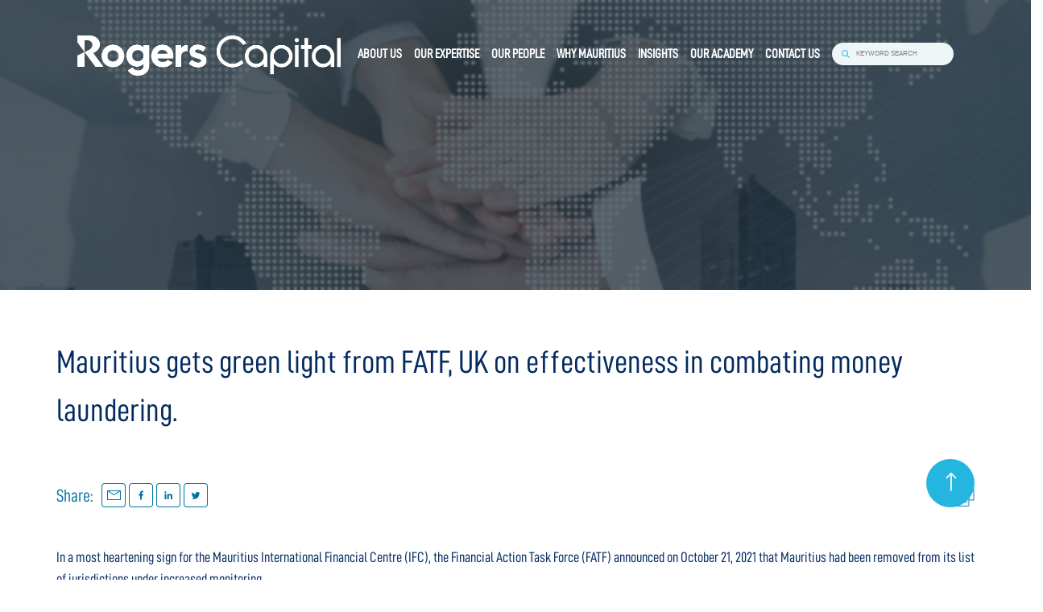

--- FILE ---
content_type: text/html; charset=UTF-8
request_url: https://fiduciary.rogerscapital.mu/insights/mauritius-gets-green-light-from-fatf-uk-on-effectiveness-in-combating-money-laundering/
body_size: 19228
content:
<!doctype html>
<html lang="en-US" prefix="og: https://ogp.me/ns#">
<head>
	<meta charset="UTF-8">
<script>
var gform;gform||(document.addEventListener("gform_main_scripts_loaded",function(){gform.scriptsLoaded=!0}),document.addEventListener("gform/theme/scripts_loaded",function(){gform.themeScriptsLoaded=!0}),window.addEventListener("DOMContentLoaded",function(){gform.domLoaded=!0}),gform={domLoaded:!1,scriptsLoaded:!1,themeScriptsLoaded:!1,isFormEditor:()=>"function"==typeof InitializeEditor,callIfLoaded:function(o){return!(!gform.domLoaded||!gform.scriptsLoaded||!gform.themeScriptsLoaded&&!gform.isFormEditor()||(gform.isFormEditor()&&console.warn("The use of gform.initializeOnLoaded() is deprecated in the form editor context and will be removed in Gravity Forms 3.1."),o(),0))},initializeOnLoaded:function(o){gform.callIfLoaded(o)||(document.addEventListener("gform_main_scripts_loaded",()=>{gform.scriptsLoaded=!0,gform.callIfLoaded(o)}),document.addEventListener("gform/theme/scripts_loaded",()=>{gform.themeScriptsLoaded=!0,gform.callIfLoaded(o)}),window.addEventListener("DOMContentLoaded",()=>{gform.domLoaded=!0,gform.callIfLoaded(o)}))},hooks:{action:{},filter:{}},addAction:function(o,r,e,t){gform.addHook("action",o,r,e,t)},addFilter:function(o,r,e,t){gform.addHook("filter",o,r,e,t)},doAction:function(o){gform.doHook("action",o,arguments)},applyFilters:function(o){return gform.doHook("filter",o,arguments)},removeAction:function(o,r){gform.removeHook("action",o,r)},removeFilter:function(o,r,e){gform.removeHook("filter",o,r,e)},addHook:function(o,r,e,t,n){null==gform.hooks[o][r]&&(gform.hooks[o][r]=[]);var d=gform.hooks[o][r];null==n&&(n=r+"_"+d.length),gform.hooks[o][r].push({tag:n,callable:e,priority:t=null==t?10:t})},doHook:function(r,o,e){var t;if(e=Array.prototype.slice.call(e,1),null!=gform.hooks[r][o]&&((o=gform.hooks[r][o]).sort(function(o,r){return o.priority-r.priority}),o.forEach(function(o){"function"!=typeof(t=o.callable)&&(t=window[t]),"action"==r?t.apply(null,e):e[0]=t.apply(null,e)})),"filter"==r)return e[0]},removeHook:function(o,r,t,n){var e;null!=gform.hooks[o][r]&&(e=(e=gform.hooks[o][r]).filter(function(o,r,e){return!!(null!=n&&n!=o.tag||null!=t&&t!=o.priority)}),gform.hooks[o][r]=e)}});
</script>

	<meta name="viewport" content="width=device-width, initial-scale=1">
	<link rel="profile" href="https://gmpg.org/xfn/11">
	<script src="https://kit.fontawesome.com/df25e15cfe.js" crossorigin="anonymous"></script>
	<link rel="preconnect" href="https://fonts.googleapis.com">
	<link rel="preconnect" href="https://fonts.gstatic.com" crossorigin>
	<link href="https://fonts.googleapis.com/css2?family=Lato:wght@100;300;400;700;900&family=Montserrat:wght@100;200;300;400;500;600;700;800;900&family=Poppins:ital,wght@0,100;0,200;0,300;0,400;0,500;0,600;0,700;0,800;0,900;1,100&display=swap" rel="stylesheet">

	<script id="cookieyes" type="text/javascript" src="https://cdn-cookieyes.com/client_data/acf62c814b9aacad2ea5dd81/script.js"></script>
<!-- Google Tag Manager by PYS -->
    <script data-cfasync="false" data-pagespeed-no-defer>
	    window.dataLayerPYS = window.dataLayerPYS || [];
	</script>
<!-- End Google Tag Manager by PYS -->
<!-- Google Tag Manager by PYS -->
<script data-cfasync="false" data-pagespeed-no-defer>
	var pys_datalayer_name = "dataLayer";
	window.dataLayerPYS = window.dataLayerPYS || [];</script> 
<!-- End Google Tag Manager by PYS -->
<!-- Search Engine Optimization by Rank Math PRO - https://rankmath.com/ -->
<title>Mauritius Gets Green Light from Fatf, UK on Effectiveness</title>
<meta name="description" content="In a most heartening sign for the Mauritius International Financial Centre (IFC), the Financial Action Task Force (FATF) announced on October 21, 2021 that"/>
<meta name="robots" content="index, follow, max-snippet:-1, max-video-preview:-1, max-image-preview:large"/>
<link rel="canonical" href="https://fiduciary.rogerscapital.mu/insights/mauritius-gets-green-light-from-fatf-uk-on-effectiveness-in-combating-money-laundering/" />
<meta property="og:locale" content="en_US" />
<meta property="og:type" content="article" />
<meta property="og:title" content="Mauritius Gets Green Light from Fatf, UK on Effectiveness" />
<meta property="og:description" content="In a most heartening sign for the Mauritius International Financial Centre (IFC), the Financial Action Task Force (FATF) announced on October 21, 2021 that" />
<meta property="og:url" content="https://fiduciary.rogerscapital.mu/insights/mauritius-gets-green-light-from-fatf-uk-on-effectiveness-in-combating-money-laundering/" />
<meta property="og:site_name" content="Rogers Capital Corporate Service" />
<meta property="og:updated_time" content="2024-04-24T10:06:06+04:00" />
<meta property="og:image" content="https://fiduciary.rogerscapital.mu/wp-content/uploads/2021/12/FATF_Dec-888-×-783-px.png" />
<meta property="og:image:secure_url" content="https://fiduciary.rogerscapital.mu/wp-content/uploads/2021/12/FATF_Dec-888-×-783-px.png" />
<meta property="og:image:width" content="888" />
<meta property="og:image:height" content="783" />
<meta property="og:image:alt" content="Mauritius Gets Green" />
<meta property="og:image:type" content="image/png" />
<meta property="article:published_time" content="2021-12-20T11:17:22+04:00" />
<meta property="article:modified_time" content="2024-04-24T10:06:06+04:00" />
<meta name="twitter:card" content="summary_large_image" />
<meta name="twitter:title" content="Mauritius Gets Green Light from Fatf, UK on Effectiveness" />
<meta name="twitter:description" content="In a most heartening sign for the Mauritius International Financial Centre (IFC), the Financial Action Task Force (FATF) announced on October 21, 2021 that" />
<meta name="twitter:image" content="https://fiduciary.rogerscapital.mu/wp-content/uploads/2021/12/FATF_Dec-888-×-783-px.png" />
<script type="application/ld+json" class="rank-math-schema-pro">{"@context":"https://schema.org","@graph":[{"@type":"Organization","@id":"https://fiduciary.rogerscapital.mu/#organization","name":"Rogers Capital Corporate Service","url":"https://fiduciary.rogerscapital.mu","logo":{"@type":"ImageObject","@id":"https://fiduciary.rogerscapital.mu/#logo","url":"https://fiduciary.rogerscapital.mu/wp-content/uploads/2022/07/rogers-capital-logo.jpeg","contentUrl":"https://fiduciary.rogerscapital.mu/wp-content/uploads/2022/07/rogers-capital-logo.jpeg","caption":"Rogers Capital Corporate Service","inLanguage":"en-US","width":"1526","height":"1526"}},{"@type":"WebSite","@id":"https://fiduciary.rogerscapital.mu/#website","url":"https://fiduciary.rogerscapital.mu","name":"Rogers Capital Corporate Service","publisher":{"@id":"https://fiduciary.rogerscapital.mu/#organization"},"inLanguage":"en-US"},{"@type":"ImageObject","@id":"https://fiduciary.rogerscapital.mu/wp-content/uploads/2021/12/FATF_Dec-888-\u00d7-783-px.png","url":"https://fiduciary.rogerscapital.mu/wp-content/uploads/2021/12/FATF_Dec-888-\u00d7-783-px.png","width":"888","height":"783","inLanguage":"en-US"},{"@type":"WebPage","@id":"https://fiduciary.rogerscapital.mu/insights/mauritius-gets-green-light-from-fatf-uk-on-effectiveness-in-combating-money-laundering/#webpage","url":"https://fiduciary.rogerscapital.mu/insights/mauritius-gets-green-light-from-fatf-uk-on-effectiveness-in-combating-money-laundering/","name":"Mauritius Gets Green Light from Fatf, UK on Effectiveness","datePublished":"2021-12-20T11:17:22+04:00","dateModified":"2024-04-24T10:06:06+04:00","isPartOf":{"@id":"https://fiduciary.rogerscapital.mu/#website"},"primaryImageOfPage":{"@id":"https://fiduciary.rogerscapital.mu/wp-content/uploads/2021/12/FATF_Dec-888-\u00d7-783-px.png"},"inLanguage":"en-US"},{"@type":"Person","@id":"https://fiduciary.rogerscapital.mu/author/mrinalinigws-technologies-com/","name":"Mrinalini ATCHIA","url":"https://fiduciary.rogerscapital.mu/author/mrinalinigws-technologies-com/","image":{"@type":"ImageObject","@id":"https://secure.gravatar.com/avatar/7d8147248f8fbc88e7c203a47ddba54ecb565bd8ff601212b56a9b71105df14c?s=96&amp;d=mm&amp;r=g","url":"https://secure.gravatar.com/avatar/7d8147248f8fbc88e7c203a47ddba54ecb565bd8ff601212b56a9b71105df14c?s=96&amp;d=mm&amp;r=g","caption":"Mrinalini ATCHIA","inLanguage":"en-US"},"worksFor":{"@id":"https://fiduciary.rogerscapital.mu/#organization"}},{"@type":"BlogPosting","headline":"Mauritius Gets Green Light from Fatf, UK on Effectiveness","keywords":"Mauritius Gets Green","datePublished":"2021-12-20T11:17:22+04:00","dateModified":"2024-04-24T10:06:06+04:00","author":{"@id":"https://fiduciary.rogerscapital.mu/author/mrinalinigws-technologies-com/","name":"Mrinalini ATCHIA"},"publisher":{"@id":"https://fiduciary.rogerscapital.mu/#organization"},"description":"In a most heartening sign for the Mauritius International Financial Centre (IFC), the Financial Action Task Force (FATF) announced on October 21, 2021 that","name":"Mauritius Gets Green Light from Fatf, UK on Effectiveness","@id":"https://fiduciary.rogerscapital.mu/insights/mauritius-gets-green-light-from-fatf-uk-on-effectiveness-in-combating-money-laundering/#richSnippet","isPartOf":{"@id":"https://fiduciary.rogerscapital.mu/insights/mauritius-gets-green-light-from-fatf-uk-on-effectiveness-in-combating-money-laundering/#webpage"},"image":{"@id":"https://fiduciary.rogerscapital.mu/wp-content/uploads/2021/12/FATF_Dec-888-\u00d7-783-px.png"},"inLanguage":"en-US","mainEntityOfPage":{"@id":"https://fiduciary.rogerscapital.mu/insights/mauritius-gets-green-light-from-fatf-uk-on-effectiveness-in-combating-money-laundering/#webpage"}}]}</script>
<!-- /Rank Math WordPress SEO plugin -->

<script type='application/javascript' id='pys-version-script'>console.log('PixelYourSite PRO version 12.3.6');</script>
<link rel='dns-prefetch' href='//cdnjs.cloudflare.com' />
<link rel="alternate" type="application/rss+xml" title="Rogers Capital Corporate Service &raquo; Feed" href="https://fiduciary.rogerscapital.mu/feed/" />
<link rel="alternate" type="application/rss+xml" title="Rogers Capital Corporate Service &raquo; Comments Feed" href="https://fiduciary.rogerscapital.mu/comments/feed/" />
<link rel="alternate" title="oEmbed (JSON)" type="application/json+oembed" href="https://fiduciary.rogerscapital.mu/wp-json/oembed/1.0/embed?url=https%3A%2F%2Ffiduciary.rogerscapital.mu%2Finsights%2Fmauritius-gets-green-light-from-fatf-uk-on-effectiveness-in-combating-money-laundering%2F" />
<link rel="alternate" title="oEmbed (XML)" type="text/xml+oembed" href="https://fiduciary.rogerscapital.mu/wp-json/oembed/1.0/embed?url=https%3A%2F%2Ffiduciary.rogerscapital.mu%2Finsights%2Fmauritius-gets-green-light-from-fatf-uk-on-effectiveness-in-combating-money-laundering%2F&#038;format=xml" />
<style id='wp-img-auto-sizes-contain-inline-css'>
img:is([sizes=auto i],[sizes^="auto," i]){contain-intrinsic-size:3000px 1500px}
/*# sourceURL=wp-img-auto-sizes-contain-inline-css */
</style>
<style id='wp-emoji-styles-inline-css'>

	img.wp-smiley, img.emoji {
		display: inline !important;
		border: none !important;
		box-shadow: none !important;
		height: 1em !important;
		width: 1em !important;
		margin: 0 0.07em !important;
		vertical-align: -0.1em !important;
		background: none !important;
		padding: 0 !important;
	}
/*# sourceURL=wp-emoji-styles-inline-css */
</style>
<style id='wp-block-library-inline-css'>
:root{--wp-block-synced-color:#7a00df;--wp-block-synced-color--rgb:122,0,223;--wp-bound-block-color:var(--wp-block-synced-color);--wp-editor-canvas-background:#ddd;--wp-admin-theme-color:#007cba;--wp-admin-theme-color--rgb:0,124,186;--wp-admin-theme-color-darker-10:#006ba1;--wp-admin-theme-color-darker-10--rgb:0,107,160.5;--wp-admin-theme-color-darker-20:#005a87;--wp-admin-theme-color-darker-20--rgb:0,90,135;--wp-admin-border-width-focus:2px}@media (min-resolution:192dpi){:root{--wp-admin-border-width-focus:1.5px}}.wp-element-button{cursor:pointer}:root .has-very-light-gray-background-color{background-color:#eee}:root .has-very-dark-gray-background-color{background-color:#313131}:root .has-very-light-gray-color{color:#eee}:root .has-very-dark-gray-color{color:#313131}:root .has-vivid-green-cyan-to-vivid-cyan-blue-gradient-background{background:linear-gradient(135deg,#00d084,#0693e3)}:root .has-purple-crush-gradient-background{background:linear-gradient(135deg,#34e2e4,#4721fb 50%,#ab1dfe)}:root .has-hazy-dawn-gradient-background{background:linear-gradient(135deg,#faaca8,#dad0ec)}:root .has-subdued-olive-gradient-background{background:linear-gradient(135deg,#fafae1,#67a671)}:root .has-atomic-cream-gradient-background{background:linear-gradient(135deg,#fdd79a,#004a59)}:root .has-nightshade-gradient-background{background:linear-gradient(135deg,#330968,#31cdcf)}:root .has-midnight-gradient-background{background:linear-gradient(135deg,#020381,#2874fc)}:root{--wp--preset--font-size--normal:16px;--wp--preset--font-size--huge:42px}.has-regular-font-size{font-size:1em}.has-larger-font-size{font-size:2.625em}.has-normal-font-size{font-size:var(--wp--preset--font-size--normal)}.has-huge-font-size{font-size:var(--wp--preset--font-size--huge)}.has-text-align-center{text-align:center}.has-text-align-left{text-align:left}.has-text-align-right{text-align:right}.has-fit-text{white-space:nowrap!important}#end-resizable-editor-section{display:none}.aligncenter{clear:both}.items-justified-left{justify-content:flex-start}.items-justified-center{justify-content:center}.items-justified-right{justify-content:flex-end}.items-justified-space-between{justify-content:space-between}.screen-reader-text{border:0;clip-path:inset(50%);height:1px;margin:-1px;overflow:hidden;padding:0;position:absolute;width:1px;word-wrap:normal!important}.screen-reader-text:focus{background-color:#ddd;clip-path:none;color:#444;display:block;font-size:1em;height:auto;left:5px;line-height:normal;padding:15px 23px 14px;text-decoration:none;top:5px;width:auto;z-index:100000}html :where(.has-border-color){border-style:solid}html :where([style*=border-top-color]){border-top-style:solid}html :where([style*=border-right-color]){border-right-style:solid}html :where([style*=border-bottom-color]){border-bottom-style:solid}html :where([style*=border-left-color]){border-left-style:solid}html :where([style*=border-width]){border-style:solid}html :where([style*=border-top-width]){border-top-style:solid}html :where([style*=border-right-width]){border-right-style:solid}html :where([style*=border-bottom-width]){border-bottom-style:solid}html :where([style*=border-left-width]){border-left-style:solid}html :where(img[class*=wp-image-]){height:auto;max-width:100%}:where(figure){margin:0 0 1em}html :where(.is-position-sticky){--wp-admin--admin-bar--position-offset:var(--wp-admin--admin-bar--height,0px)}@media screen and (max-width:600px){html :where(.is-position-sticky){--wp-admin--admin-bar--position-offset:0px}}

/*# sourceURL=wp-block-library-inline-css */
</style><style id='global-styles-inline-css'>
:root{--wp--preset--aspect-ratio--square: 1;--wp--preset--aspect-ratio--4-3: 4/3;--wp--preset--aspect-ratio--3-4: 3/4;--wp--preset--aspect-ratio--3-2: 3/2;--wp--preset--aspect-ratio--2-3: 2/3;--wp--preset--aspect-ratio--16-9: 16/9;--wp--preset--aspect-ratio--9-16: 9/16;--wp--preset--color--black: #000000;--wp--preset--color--cyan-bluish-gray: #abb8c3;--wp--preset--color--white: #ffffff;--wp--preset--color--pale-pink: #f78da7;--wp--preset--color--vivid-red: #cf2e2e;--wp--preset--color--luminous-vivid-orange: #ff6900;--wp--preset--color--luminous-vivid-amber: #fcb900;--wp--preset--color--light-green-cyan: #7bdcb5;--wp--preset--color--vivid-green-cyan: #00d084;--wp--preset--color--pale-cyan-blue: #8ed1fc;--wp--preset--color--vivid-cyan-blue: #0693e3;--wp--preset--color--vivid-purple: #9b51e0;--wp--preset--gradient--vivid-cyan-blue-to-vivid-purple: linear-gradient(135deg,rgb(6,147,227) 0%,rgb(155,81,224) 100%);--wp--preset--gradient--light-green-cyan-to-vivid-green-cyan: linear-gradient(135deg,rgb(122,220,180) 0%,rgb(0,208,130) 100%);--wp--preset--gradient--luminous-vivid-amber-to-luminous-vivid-orange: linear-gradient(135deg,rgb(252,185,0) 0%,rgb(255,105,0) 100%);--wp--preset--gradient--luminous-vivid-orange-to-vivid-red: linear-gradient(135deg,rgb(255,105,0) 0%,rgb(207,46,46) 100%);--wp--preset--gradient--very-light-gray-to-cyan-bluish-gray: linear-gradient(135deg,rgb(238,238,238) 0%,rgb(169,184,195) 100%);--wp--preset--gradient--cool-to-warm-spectrum: linear-gradient(135deg,rgb(74,234,220) 0%,rgb(151,120,209) 20%,rgb(207,42,186) 40%,rgb(238,44,130) 60%,rgb(251,105,98) 80%,rgb(254,248,76) 100%);--wp--preset--gradient--blush-light-purple: linear-gradient(135deg,rgb(255,206,236) 0%,rgb(152,150,240) 100%);--wp--preset--gradient--blush-bordeaux: linear-gradient(135deg,rgb(254,205,165) 0%,rgb(254,45,45) 50%,rgb(107,0,62) 100%);--wp--preset--gradient--luminous-dusk: linear-gradient(135deg,rgb(255,203,112) 0%,rgb(199,81,192) 50%,rgb(65,88,208) 100%);--wp--preset--gradient--pale-ocean: linear-gradient(135deg,rgb(255,245,203) 0%,rgb(182,227,212) 50%,rgb(51,167,181) 100%);--wp--preset--gradient--electric-grass: linear-gradient(135deg,rgb(202,248,128) 0%,rgb(113,206,126) 100%);--wp--preset--gradient--midnight: linear-gradient(135deg,rgb(2,3,129) 0%,rgb(40,116,252) 100%);--wp--preset--font-size--small: 13px;--wp--preset--font-size--medium: 20px;--wp--preset--font-size--large: 36px;--wp--preset--font-size--x-large: 42px;--wp--preset--spacing--20: 0.44rem;--wp--preset--spacing--30: 0.67rem;--wp--preset--spacing--40: 1rem;--wp--preset--spacing--50: 1.5rem;--wp--preset--spacing--60: 2.25rem;--wp--preset--spacing--70: 3.38rem;--wp--preset--spacing--80: 5.06rem;--wp--preset--shadow--natural: 6px 6px 9px rgba(0, 0, 0, 0.2);--wp--preset--shadow--deep: 12px 12px 50px rgba(0, 0, 0, 0.4);--wp--preset--shadow--sharp: 6px 6px 0px rgba(0, 0, 0, 0.2);--wp--preset--shadow--outlined: 6px 6px 0px -3px rgb(255, 255, 255), 6px 6px rgb(0, 0, 0);--wp--preset--shadow--crisp: 6px 6px 0px rgb(0, 0, 0);}:where(.is-layout-flex){gap: 0.5em;}:where(.is-layout-grid){gap: 0.5em;}body .is-layout-flex{display: flex;}.is-layout-flex{flex-wrap: wrap;align-items: center;}.is-layout-flex > :is(*, div){margin: 0;}body .is-layout-grid{display: grid;}.is-layout-grid > :is(*, div){margin: 0;}:where(.wp-block-columns.is-layout-flex){gap: 2em;}:where(.wp-block-columns.is-layout-grid){gap: 2em;}:where(.wp-block-post-template.is-layout-flex){gap: 1.25em;}:where(.wp-block-post-template.is-layout-grid){gap: 1.25em;}.has-black-color{color: var(--wp--preset--color--black) !important;}.has-cyan-bluish-gray-color{color: var(--wp--preset--color--cyan-bluish-gray) !important;}.has-white-color{color: var(--wp--preset--color--white) !important;}.has-pale-pink-color{color: var(--wp--preset--color--pale-pink) !important;}.has-vivid-red-color{color: var(--wp--preset--color--vivid-red) !important;}.has-luminous-vivid-orange-color{color: var(--wp--preset--color--luminous-vivid-orange) !important;}.has-luminous-vivid-amber-color{color: var(--wp--preset--color--luminous-vivid-amber) !important;}.has-light-green-cyan-color{color: var(--wp--preset--color--light-green-cyan) !important;}.has-vivid-green-cyan-color{color: var(--wp--preset--color--vivid-green-cyan) !important;}.has-pale-cyan-blue-color{color: var(--wp--preset--color--pale-cyan-blue) !important;}.has-vivid-cyan-blue-color{color: var(--wp--preset--color--vivid-cyan-blue) !important;}.has-vivid-purple-color{color: var(--wp--preset--color--vivid-purple) !important;}.has-black-background-color{background-color: var(--wp--preset--color--black) !important;}.has-cyan-bluish-gray-background-color{background-color: var(--wp--preset--color--cyan-bluish-gray) !important;}.has-white-background-color{background-color: var(--wp--preset--color--white) !important;}.has-pale-pink-background-color{background-color: var(--wp--preset--color--pale-pink) !important;}.has-vivid-red-background-color{background-color: var(--wp--preset--color--vivid-red) !important;}.has-luminous-vivid-orange-background-color{background-color: var(--wp--preset--color--luminous-vivid-orange) !important;}.has-luminous-vivid-amber-background-color{background-color: var(--wp--preset--color--luminous-vivid-amber) !important;}.has-light-green-cyan-background-color{background-color: var(--wp--preset--color--light-green-cyan) !important;}.has-vivid-green-cyan-background-color{background-color: var(--wp--preset--color--vivid-green-cyan) !important;}.has-pale-cyan-blue-background-color{background-color: var(--wp--preset--color--pale-cyan-blue) !important;}.has-vivid-cyan-blue-background-color{background-color: var(--wp--preset--color--vivid-cyan-blue) !important;}.has-vivid-purple-background-color{background-color: var(--wp--preset--color--vivid-purple) !important;}.has-black-border-color{border-color: var(--wp--preset--color--black) !important;}.has-cyan-bluish-gray-border-color{border-color: var(--wp--preset--color--cyan-bluish-gray) !important;}.has-white-border-color{border-color: var(--wp--preset--color--white) !important;}.has-pale-pink-border-color{border-color: var(--wp--preset--color--pale-pink) !important;}.has-vivid-red-border-color{border-color: var(--wp--preset--color--vivid-red) !important;}.has-luminous-vivid-orange-border-color{border-color: var(--wp--preset--color--luminous-vivid-orange) !important;}.has-luminous-vivid-amber-border-color{border-color: var(--wp--preset--color--luminous-vivid-amber) !important;}.has-light-green-cyan-border-color{border-color: var(--wp--preset--color--light-green-cyan) !important;}.has-vivid-green-cyan-border-color{border-color: var(--wp--preset--color--vivid-green-cyan) !important;}.has-pale-cyan-blue-border-color{border-color: var(--wp--preset--color--pale-cyan-blue) !important;}.has-vivid-cyan-blue-border-color{border-color: var(--wp--preset--color--vivid-cyan-blue) !important;}.has-vivid-purple-border-color{border-color: var(--wp--preset--color--vivid-purple) !important;}.has-vivid-cyan-blue-to-vivid-purple-gradient-background{background: var(--wp--preset--gradient--vivid-cyan-blue-to-vivid-purple) !important;}.has-light-green-cyan-to-vivid-green-cyan-gradient-background{background: var(--wp--preset--gradient--light-green-cyan-to-vivid-green-cyan) !important;}.has-luminous-vivid-amber-to-luminous-vivid-orange-gradient-background{background: var(--wp--preset--gradient--luminous-vivid-amber-to-luminous-vivid-orange) !important;}.has-luminous-vivid-orange-to-vivid-red-gradient-background{background: var(--wp--preset--gradient--luminous-vivid-orange-to-vivid-red) !important;}.has-very-light-gray-to-cyan-bluish-gray-gradient-background{background: var(--wp--preset--gradient--very-light-gray-to-cyan-bluish-gray) !important;}.has-cool-to-warm-spectrum-gradient-background{background: var(--wp--preset--gradient--cool-to-warm-spectrum) !important;}.has-blush-light-purple-gradient-background{background: var(--wp--preset--gradient--blush-light-purple) !important;}.has-blush-bordeaux-gradient-background{background: var(--wp--preset--gradient--blush-bordeaux) !important;}.has-luminous-dusk-gradient-background{background: var(--wp--preset--gradient--luminous-dusk) !important;}.has-pale-ocean-gradient-background{background: var(--wp--preset--gradient--pale-ocean) !important;}.has-electric-grass-gradient-background{background: var(--wp--preset--gradient--electric-grass) !important;}.has-midnight-gradient-background{background: var(--wp--preset--gradient--midnight) !important;}.has-small-font-size{font-size: var(--wp--preset--font-size--small) !important;}.has-medium-font-size{font-size: var(--wp--preset--font-size--medium) !important;}.has-large-font-size{font-size: var(--wp--preset--font-size--large) !important;}.has-x-large-font-size{font-size: var(--wp--preset--font-size--x-large) !important;}
/*# sourceURL=global-styles-inline-css */
</style>

<style id='classic-theme-styles-inline-css'>
/*! This file is auto-generated */
.wp-block-button__link{color:#fff;background-color:#32373c;border-radius:9999px;box-shadow:none;text-decoration:none;padding:calc(.667em + 2px) calc(1.333em + 2px);font-size:1.125em}.wp-block-file__button{background:#32373c;color:#fff;text-decoration:none}
/*# sourceURL=/wp-includes/css/classic-themes.min.css */
</style>
<link rel='stylesheet' id='rccs-style-css' href='https://fiduciary.rogerscapital.mu/wp-content/themes/rccs/style.css?ver=1768709989' media='all' />
<link rel='stylesheet' id='normalize-css' href='https://fiduciary.rogerscapital.mu/wp-content/themes/rccs/css/normalize.css?ver=1642401907' media='all' />
<link rel='stylesheet' id='bootstrapcss-css' href='https://fiduciary.rogerscapital.mu/wp-content/themes/rccs/bootstrap/css/bootstrap.min.css?ver=1642405874' media='all' />
<link rel='stylesheet' id='slickcss-css' href='https://cdnjs.cloudflare.com/ajax/libs/slick-carousel/1.8.1/slick.min.css?ver=6.9' media='all' />
<link rel='stylesheet' id='style2-css' href='https://fiduciary.rogerscapital.mu/wp-content/themes/rccs/css/style2.css?ver=1716372292' media='all' />
<link rel='stylesheet' id='style3-css' href='https://fiduciary.rogerscapital.mu/wp-content/themes/rccs/css/style3.css?ver=1714718830' media='all' />
<link rel='stylesheet' id='style4-css' href='https://fiduciary.rogerscapital.mu/wp-content/themes/rccs/css/style4.css?ver=1716370001' media='all' />
<link rel='stylesheet' id='responsive-css' href='https://fiduciary.rogerscapital.mu/wp-content/themes/rccs/css/responsive.css?ver=1714718315' media='all' />
<script id="jquery-core-js-extra">
var pysTikTokRest = {"restApiUrl":"https://fiduciary.rogerscapital.mu/wp-json/pys-tiktok/v1/event","debug":""};
var pysFacebookRest = {"restApiUrl":"https://fiduciary.rogerscapital.mu/wp-json/pys-facebook/v1/event","debug":""};
//# sourceURL=jquery-core-js-extra
</script>
<script src="https://fiduciary.rogerscapital.mu/wp-includes/js/jquery/jquery.min.js?ver=3.7.1" id="jquery-core-js"></script>
<script src="https://fiduciary.rogerscapital.mu/wp-includes/js/jquery/jquery-migrate.min.js?ver=3.4.1" id="jquery-migrate-js"></script>
<script src="https://fiduciary.rogerscapital.mu/wp-content/themes/rccs/bootstrap/js/bootstrap.min.js?ver=1642405874" id="bootstrap-min-js-js"></script>
<script src="https://cdnjs.cloudflare.com/ajax/libs/slick-carousel/1.8.1/slick.min.js?ver=6.9" id="slickjs-js"></script>
<script src="https://fiduciary.rogerscapital.mu/wp-content/themes/rccs/js/custom.js?ver=1714718132" id="customjs-js"></script>
<script src="https://fiduciary.rogerscapital.mu/wp-content/plugins/pixelyoursite-pro/dist/scripts/jquery.bind-first-0.2.3.min.js" id="jquery-bind-first-js"></script>
<script src="https://fiduciary.rogerscapital.mu/wp-content/plugins/pixelyoursite-pro/dist/scripts/js.cookie-2.1.3.min.js?ver=2.1.3" id="js-cookie-pys-js"></script>
<script src="https://fiduciary.rogerscapital.mu/wp-content/plugins/pixelyoursite-pro/dist/scripts/sha256.js?ver=0.11.0" id="js-sha256-js"></script>
<script src="https://fiduciary.rogerscapital.mu/wp-content/plugins/pixelyoursite-pro/dist/scripts/tld.min.js?ver=2.3.1" id="js-tld-js"></script>
<script id="pys-js-extra">
var pysOptions = {"staticEvents":[],"dynamicEvents":[],"triggerEvents":[],"triggerEventTypes":[],"ga":{"trackingIds":["G-F8WTLHCD73"],"retargetingLogic":"ecomm","crossDomainEnabled":false,"crossDomainAcceptIncoming":false,"crossDomainDomains":[],"wooVariableAsSimple":true,"isDebugEnabled":[],"serverContainerUrls":{"G-F8WTLHCD73":{"enable_server_container":"","server_container_url":"","transport_url":""}},"additionalConfig":{"G-F8WTLHCD73":{"first_party_collection":true}},"disableAdvertisingFeatures":null,"disableAdvertisingPersonalization":false,"url_passthrough":true,"url_passthrough_filter":true,"custom_page_view_event":false},"gtm":{"trackingIds":["GTM-54DNNXD"],"gtm_dataLayer_name":"dataLayer","gtm_container_domain":"www.googletagmanager.com","gtm_container_identifier":"gtm","gtm_auth":"","gtm_preview":"","gtm_just_data_layer":false,"check_list":"disabled","check_list_contain":[],"wooVariableAsSimple":true},"debug":"","siteUrl":"https://fiduciary.rogerscapital.mu","ajaxUrl":"https://fiduciary.rogerscapital.mu/wp-admin/admin-ajax.php","ajax_event":"79e612968d","trackUTMs":"1","trackTrafficSource":"1","user_id":"0","enable_lading_page_param":"1","cookie_duration":"7","enable_event_day_param":"1","enable_event_month_param":"1","enable_event_time_param":"1","enable_remove_target_url_param":"1","enable_remove_download_url_param":"1","visit_data_model":"first_visit","last_visit_duration":"60","enable_auto_save_advance_matching":"1","enable_success_send_form":"","enable_automatic_events":"","enable_event_video":"","ajaxForServerEvent":"1","ajaxForServerStaticEvent":"1","useSendBeacon":"1","send_external_id":"1","external_id_expire":"180","track_cookie_for_subdomains":"1","google_consent_mode":"1","data_persistency":"keep_data","advance_matching_form":{"enable_advance_matching_forms":true,"advance_matching_fn_names":["first_name","first-name","first name","name"],"advance_matching_ln_names":["last_name","last-name","last name"],"advance_matching_tel_names":["phone","tel"],"advance_matching_em_names":[]},"advance_matching_url":{"enable_advance_matching_url":true,"advance_matching_fn_names":[],"advance_matching_ln_names":[],"advance_matching_tel_names":[],"advance_matching_em_names":[]},"track_dynamic_fields":[],"gdpr":{"ajax_enabled":true,"all_disabled_by_api":false,"facebook_disabled_by_api":false,"tiktok_disabled_by_api":false,"analytics_disabled_by_api":false,"google_ads_disabled_by_api":false,"pinterest_disabled_by_api":false,"bing_disabled_by_api":false,"reddit_disabled_by_api":false,"externalID_disabled_by_api":false,"facebook_prior_consent_enabled":true,"tiktok_prior_consent_enabled":true,"analytics_prior_consent_enabled":true,"google_ads_prior_consent_enabled":true,"pinterest_prior_consent_enabled":true,"bing_prior_consent_enabled":true,"cookiebot_integration_enabled":false,"cookiebot_facebook_consent_category":"marketing","cookiebot_tiktok_consent_category":"marketing","cookiebot_analytics_consent_category":"statistics","cookiebot_google_ads_consent_category":"marketing","cookiebot_pinterest_consent_category":"marketing","cookiebot_bing_consent_category":"marketing","cookie_notice_integration_enabled":false,"cookie_law_info_integration_enabled":true,"real_cookie_banner_integration_enabled":false,"consent_magic_integration_enabled":false,"analytics_storage":{"enabled":true,"value":"granted","filter":false},"ad_storage":{"enabled":true,"value":"granted","filter":false},"ad_user_data":{"enabled":true,"value":"granted","filter":false},"ad_personalization":{"enabled":true,"value":"granted","filter":false}},"cookie":{"disabled_all_cookie":false,"disabled_start_session_cookie":false,"disabled_advanced_form_data_cookie":false,"disabled_landing_page_cookie":false,"disabled_first_visit_cookie":false,"disabled_trafficsource_cookie":false,"disabled_utmTerms_cookie":false,"disabled_utmId_cookie":false,"disabled_google_alternative_id":false},"tracking_analytics":{"TrafficSource":"","TrafficLanding":"https://fiduciary.rogerscapital.mu/insights/mauritius-gets-green-light-from-fatf-uk-on-effectiveness-in-combating-money-laundering/","TrafficUtms":[],"TrafficUtmsId":[],"userDataEnable":true,"userData":{"emails":[],"phones":[],"addresses":[]},"use_encoding_provided_data":true,"use_multiple_provided_data":true},"GATags":{"ga_datalayer_type":"default","ga_datalayer_name":"dataLayerPYS","gclid_alternative_enabled":false,"gclid_alternative_param":""},"automatic":{"enable_youtube":true,"enable_vimeo":true,"enable_video":false},"woo":{"enabled":false},"edd":{"enabled":false},"cache_bypass":"1768709989"};
//# sourceURL=pys-js-extra
</script>
<script src="https://fiduciary.rogerscapital.mu/wp-content/plugins/pixelyoursite-pro/dist/scripts/public.js?ver=12.3.6" id="pys-js"></script>
<script></script><link rel="https://api.w.org/" href="https://fiduciary.rogerscapital.mu/wp-json/" /><link rel="EditURI" type="application/rsd+xml" title="RSD" href="https://fiduciary.rogerscapital.mu/xmlrpc.php?rsd" />
<meta name="generator" content="WordPress 6.9" />
<link rel='shortlink' href='https://fiduciary.rogerscapital.mu/?p=570' />
<meta name="generator" content="Powered by WPBakery Page Builder - drag and drop page builder for WordPress."/>
		<style type="text/css">
					.site-title,
			.site-description {
				position: absolute;
				clip: rect(1px, 1px, 1px, 1px);
				}
					</style>
		<script id="google_gtagjs" src="https://fiduciary.rogerscapital.mu/?local_ga_js=0ccb9e126e7adc4abe3be5ea7c03ac41" async></script>
<script id="google_gtagjs-inline">
window.dataLayerPYS = window.dataLayerPYS || [];function gtag(){dataLayerPYS.push(arguments);}gtag('js', new Date());gtag('config', 'G-F8WTLHCD73', {} );
</script>
<noscript><style> .wpb_animate_when_almost_visible { opacity: 1; }</style></noscript><link rel='stylesheet' id='gform_basic-css' href='https://fiduciary.rogerscapital.mu/wp-content/plugins/gravityforms/assets/css/dist/basic.min.css?ver=2.9.25' media='all' />
<link rel='stylesheet' id='gform_theme_components-css' href='https://fiduciary.rogerscapital.mu/wp-content/plugins/gravityforms/assets/css/dist/theme-components.min.css?ver=2.9.25' media='all' />
<link rel='stylesheet' id='gform_theme-css' href='https://fiduciary.rogerscapital.mu/wp-content/plugins/gravityforms/assets/css/dist/theme.min.css?ver=2.9.25' media='all' />
</head>


<body class="wp-singular insights-template-default single single-insights postid-570 wp-theme-rccs no-sidebar wpb-js-composer js-comp-ver-8.7.2 vc_responsive">
<div id="page" class="site">
	<a class="skip-link screen-reader-text" href="#primary">Skip to content</a>
	<header id="masthead" class="site-header">
		<div class="top-bar" style="display:none;">
			<div class="container">
				<div class="row">
					<!-- <div class="col-md-10">
						<div class="socials">
							<ul>
								<li class="facebook-header"><a href="https://www.facebook.com/rogerscapital/" target="_blank"><img src="/wp-content/uploads/2021/12/Facebook@2x.png" alt=""></a></li>
								<li class="facebook-header linkedin-header"><a href="https://www.linkedin.com/company/rogers-capital/" target="_blank"><img src="/wp-content/uploads/2022/01/linkedin.png" alt=""></a></li>
								<li class="twitter-header"><a href="https://www.instagram.com/rogerscapital/" target="_blank"><img src="/wp-content/uploads/2022/03/Instagram.png" alt=""></a></li>
							</ul>
						</div>
					</div> -->
					<div class="col-md-2"></div>
				</div>
			</div>
		</div>
		<div class="rccs-header-container new-menu">
			<nav class="navbar navbar-expand-lg">
				<div class="logo-col">
					<div class="site-logo rccs-logo">
						<a href="https://fiduciary.rogerscapital.mu/" rel="home">
							<img src="/wp-content/uploads/2022/11/ROGERS_CAPITAL_LOGO_QUAD-Final_white.png" alt="">
						</a>
					</div>
					
				</div>
				<div class="menu-col">
					<div class="rccs-menu-container">
						
						<div class="menu-container-items">
							<!-- Brand and toggle get grouped for better mobile display -->
							<button class="navbar-toggler" type="button" data-toggle="collapse" data-target="#navbarNavDropdown" aria-controls="navbarNavDropdown" aria-expanded="false" aria-label="Toggle navigation">
								<span class="navbar-toggler-icon"></span>
								<span class="navbar-toggler-icon"></span>
								<span class="navbar-toggler-icon"></span>
							</button>
							<div class="rccs-menu-wrapper menu-wrapper">
								<div class="collapse navbar-collapse" id="navbarNavDropdown">
									
									<div id="main-navigation" class="navbar-collapse"><ul id="menu-main-menu" class="nav navbar-nav"><li id="menu-item-434" class="menu-item menu-item-type-post_type menu-item-object-page menu-item-434"><a title="About Us" href="https://fiduciary.rogerscapital.mu/about-us/">About Us</a></li>
<li id="menu-item-435" class="menu-item menu-item-type-custom menu-item-object-custom menu-item-has-children menu-item-435 dropdown"><a title="Our Expertise" href="#" class="dropdown-toggle" aria-haspopup="true">Our Expertise <span class="caret"></span></a>
<ul role="menu" class=" dropdown-menu">
	<li id="menu-item-775" class="menu-item menu-item-type-post_type menu-item-object-page menu-item-775"><a title="Our Services" href="https://fiduciary.rogerscapital.mu/our-services/">Our Services</a></li>
	<li id="menu-item-445" class="menu-item menu-item-type-post_type menu-item-object-page menu-item-445"><a title="Our Products" href="https://fiduciary.rogerscapital.mu/our-products/">Our Products</a></li>
	<li id="menu-item-1723" class="menu-item menu-item-type-custom menu-item-object-custom menu-item-1723"><a title="Our Technology Partner" href="https://technology.rogerscapital.mu/">Our Technology Partner</a></li>
</ul>
</li>
<li id="menu-item-436" class="menu-item menu-item-type-custom menu-item-object-custom menu-item-436"><a title="Our People" href="/our-people/">Our People</a></li>
<li id="menu-item-814" class="menu-item menu-item-type-post_type menu-item-object-page menu-item-814"><a title="Why Mauritius" href="https://fiduciary.rogerscapital.mu/why-mauritius/">Why Mauritius</a></li>
<li id="menu-item-438" class="menu-item menu-item-type-custom menu-item-object-custom menu-item-438"><a title="Insights" href="/insights/">Insights</a></li>
<li id="menu-item-1566" class="menu-item menu-item-type-post_type menu-item-object-page menu-item-1566"><a title="Our Academy" href="https://fiduciary.rogerscapital.mu/the-academy/">Our Academy</a></li>
<li id="menu-item-439" class="menu-item menu-item-type-post_type menu-item-object-page menu-item-439"><a title="Contact Us" href="https://fiduciary.rogerscapital.mu/contact-us/">Contact Us</a></li>
</ul></div>									<div class="menu-search-container">
										<input type="text" id="menu-search-bar-input" placeholder="KEYWORD SEARCH">
										<div class="menu-search"></div>
									</div>
								</div>
							</div>
						</div>
						
					</div>
				</div>
			</nav>
		</div>
		
	</header><!-- #masthead -->
<div class="single-insights-container">
    <div class="single-insights-banner">
        <div class="rccs-inner-header-container">
            <div class="header-banner-img">
                                    <img src="https://fiduciary.rogerscapital.mu/wp-content/uploads/2021/12/FATF_Dec-1455-×-347-px.png" alt="">
                            </div>
            <div class="banner-inner-row">
                <div class="behind-logo-shadow"></div>
                <div class="half-banner-container">
                    <div class="inner-page-title">
                        <h2>Mauritius gets green light from FATF, UK on effectiveness in combating money laundering.</h2>
                    </div>
                </div>
            </div>
        </div>
    </div>
    <div class="container">
        <div class="row single-insights-title-row">
            <div class="col-md-12">
                <div class="insights-title">
                    <p>Mauritius gets green light from FATF, UK on effectiveness in combating money laundering.</p>
                </div>
            </div>
        </div>
        <div class="row single-insights-share-section">
            <div class="col-md-6">
                <p>
                    Share:
                </p>
                <ul>
                    <li class="email"><a href="mailto:?subject=Mauritius gets green light from FATF, UK on effectiveness in combating money laundering.&body=Read on https://fiduciary.rogerscapital.mu/insights/mauritius-gets-green-light-from-fatf-uk-on-effectiveness-in-combating-money-laundering/" target="_blank"><img src="/wp-content/uploads/2022/02/Mail@2x.png" alt=""></a></li>
                    <li class="facebook"><a href="https://facebook.com/sharer/sharer.php?u=https://fiduciary.rogerscapital.mu/insights/mauritius-gets-green-light-from-fatf-uk-on-effectiveness-in-combating-money-laundering/" target="_blank"><img src="/wp-content/uploads/2022/02/Facebook@2x.png" alt=""></a></li>
                    <li class="linkedin"><a href=" http://www.linkedin.com/shareArticle?mini=true&url=https://fiduciary.rogerscapital.mu/insights/mauritius-gets-green-light-from-fatf-uk-on-effectiveness-in-combating-money-laundering/" target="_blank"><img src="/wp-content/uploads/2022/02/linkedin@2x.png" alt=""></a></li>
                    <li class="twitter"><a href="https://twitter.com/intent/tweet?url=https://fiduciary.rogerscapital.mu/insights/mauritius-gets-green-light-from-fatf-uk-on-effectiveness-in-combating-money-laundering/" target="_blank"><img src="/wp-content/uploads/2022/02/Twitter@2x.png" alt=""></a></li>
                    <!-- <li class="instagram"><img src="/wp-content/uploads/2022/02/Instagram@2x.png" alt=""></li> -->
                </ul>
            </div>
            <div class="col-md-6">
                <div class="single-insights-print">
                    <img src="/wp-content/uploads/2022/02/Print-icon@2x.png" alt="">
                </div>
            </div>
        </div>
            </div>
    <div class="container-fluid single-insights-main-content">
        <div class="row">
            <div class="single-insights-content-inner">
                <!-- <div class="accounting-boomerang">
                    <img class="side-boomerang  single-insight-boom" src="/wp-content/uploads/2023/01/Rogers-Capital-graphic-element-.png" alt="">
                </div>     -->
                <p>In a most heartening sign for the Mauritius International Financial Centre (IFC), the Financial Action Task Force (FATF) announced on October 21, 2021 that Mauritius had been removed from its list of jurisdictions under increased monitoring.</p>
<p>This sends out a strong signal to the international investor community in terms of the effectiveness of Mauritius’ efforts on the crucial battle fronts of anti-money laundering (AML) and combating the financing of terrorism (CFT).</p>
<p>The favourable decision by the FATF can be expected to boost the competitiveness of the financial sector and to increase investments in the country. Indeed, the FATF decision is already bearing fruit with the UK having re-evaluated Mauritius’ status on its own list of high-risk countries for due diligence requirements, which has led to a delisting, and should soon pave the way to the highly anticipated removal of Mauritius from the EU blacklist (list of high risk third countries).</p>
<p><strong>What were the events that led up to last month?</strong></p>
<p>It was in February 2020 that the FATF’s decision to include Mauritius on its list of jurisdictions under increased monitoring shook the Mauritius IFC, almost as much as the first wave of COVID-19 soon thereafter in March 2020 shook the entire economy. Despite the twin setbacks following on each other’s heels, the government worked tirelessly with regulatory authorities and industry stakeholders to implement a series of institutional amendments to enhance the country’s AML-CFT framework and to meet international requirements.</p>
<p>This led, at its June 2021 Plenary Session, to the FATF endorsing the substantial and expeditious progress made by Mauritius to consolidate the jurisdiction’s AML/CFT regime, a situation which warranted an on-site inspection to validate the progress made by Mauritius. The much-anticipated on-site visit was conducted from 13 to 15 September 2021 – and sent a wave of hope through the island economy following FATF’s favourable observations.</p>
<p>Subsequently, on 15 October, the FATF&#8217;s International Co-operation Review Group recommended that Mauritius should exit the FATF list, and it was altogether a huge vindication of the government’s efforts when the decision was ratified and announced at the end of the FATF hybrid plenary session held from 19-21 October.</p>
<p><strong>Mauritius’ reforms heralded on the international stage</strong></p>
<p>Speaking at the FATF press conference on 21 October, Dr Marcus Pleyer, President of the FATF, congratulated Mauritius for being removed from the grey list. He noted that Mauritius had given a high-level commitment to implement reforms that had improved the country’s AML and CFT system, and had now been removed from the list after completing its action plan and a successful onsite visit. In terms of the progress made by Mauritius, Dr Pleyer mentioned that Mauritius has enhanced the capacities of investigative authorities to detect cases in medium and high-risk sectors and significantly increased domestic and international corporations.</p>
<p>He said: “<em>They have taken appropriate efforts to investigate and prosecute money laundering, including through parallel financial investigations in line with its risk profiles and they developed and boosted capacity of the AML supervision of the global business sector and adequately supporting the supervision of the non-financial sector. So, these are just some of the reforms that Mauritius has implemented, and this achievement only happened due to the hard work and determination of the officials who recognised that changes needed to be made</em>.”</p>
<p>At the level of the island economy, the Mauritius Bankers Association has compiled a table that demonstrates Mauritius’ laudable progress on the 40 FATF recommendations over the period from July 2018, when the Mutual Evaluation Report (MER) for Mauritius (4th round MER) was published, till the latest round of evaluations in September 2021. Hearteningly, it underlines that only 1 recommendation remains in the ‘partly compliant’ category, with all others going to show that Mauritius is either largely (13/40) or fully compliant (26/40).</p>
<p><strong>Mauritius IFC looks ahead to a brighter future in Africa, and beyond</strong></p>
<p>Welcoming the FATF decision, Roshan Nathoo, Managing Director of Rogers Capital Corporate Services Ltd, noted, “<em>It was an honour for me to interact with FATF authorities during their on-site visit and inspection in September 2021. It is an even greater honour to find that the visit has culminated in the removal of Mauritius from the FATF list. This long-anticipated development will lead to an increase in investments in the country and allow us to meet the challenges head on that our economy has faced since early last year when Mauritius was first included on the list.</em>”</p>
<p>In what is already a positive development for the island and augurs extremely well for a favourable outcome on the EU side, following the delisting of Mauritius by the FATF, the United Kingdom (UK) has in the first week of November removed Mauritius as a high-risk country for the purposes of enhanced customer due diligence requirements.</p>
<p>Roshan Nathoo adds, “<em>This milestone has been achieved through amendments made to the Money Laundering, Terrorist Financing and Transfer of Funds (Information on the Payer) Regulation 2017. It signifies yet another laurel for Mauritius in the fight against money laundering, even as it renews confidence from international parties with the country well on track to regain its status as a compliant domicile for international trade and investment.</em>”</p>
<p>In terms of the way forward, the recent Capital Economics report has definitively proved that Mauritius has a vital role to play as a hub for investments into Africa. The report underlines that the island economy supports 4.2 million jobs on the continent, crucial in a COVID-19 context. We can now look forward to reinforcing the position of the Mauritius IFC as a jurisdiction of substance and repute in Africa and internationally.</p>
            </div>
            <div class="contact-us-fixed-btn">
                	
	    <div class="scroll-to-top">
        <a href="#" id="back-to-top"><i class="fal fa-long-arrow-up"></i></a>
    </div>
    <script>
        mybutton = document.getElementById("back-to-top");
        function scrollFunction() {
            if (document.body.scrollTop > 20 || document.documentElement.scrollTop > 20) {
                mybutton.style.display = "flex";
            } else {
                mybutton.style.display = "none";
            }
        }
        function topFunction() {
            document.body.scrollTop = 0; // For Safari
            document.documentElement.scrollTop = 0; // For Chrome, Firefox, IE and Opera
        }
        window.onscroll = function() {scrollFunction()};
        document.getElementById("back-to-top").addEventListener("click", function(event){
            event.preventDefault();
            topFunction();
        });
    </script>
            </div>
        </div>
    </div>
    <div class="container insights-slider-section insights-boxes-row">
        <div class="row insights-box-nav">
            <div class="col-md-6">
                <div class="view-all-insights-box">
                    <a href="/insights">View all</a>
                </div>
            </div>
        </div>
        <div class="row">
            <div class="col-md-12">
                <div class="insights-row">
                                            <div class="insights-box">
                            <a href="https://fiduciary.rogerscapital.mu/insights/national-budget-2025-26-highlights/">
                                <div class="insights-box-img">
                                                                            <img src="https://fiduciary.rogerscapital.mu/wp-content/uploads/2024/06/Copy-of-banners.jpg" alt="">
                                                                    </div>
                                <div class="insights-box-title">
                                    <p>National Budget 2025/26 Highlights</p>
                                </div>
                                <div class="insights-box-excerpt">
                                    <p>In the context of the National Budget 2025/26 presentation by Honourable Dr. Navin Ramgoolam, Prime Minister and Minister of Finance, themed &#8220;From Abyss to Prosperity:  Rebuilding the Bridge to the Future&#8221;, we are pleased to share with you the Rogers Capital National Budget Highlights. We invite you to discover more HERE.</p>
                                </div>
                                <div class="insights-box-read-more">
                                    <p>Read More</p>
                                </div>
                            </a>
                        </div>
                                            <div class="insights-box">
                            <a href="https://fiduciary.rogerscapital.mu/insights/navigating-the-future-enhancing-corporate-administration-in-fiduciary-services-for-a-global-clientele/">
                                <div class="insights-box-img">
                                                                            <img src="https://fiduciary.rogerscapital.mu/wp-content/uploads/2024/09/Untitled-design.png" alt="">
                                                                    </div>
                                <div class="insights-box-title">
                                    <p>Navigating the future: Enhancing Corporate Administration in Fiduciary Services for a global clientele</p>
                                </div>
                                <div class="insights-box-excerpt">
                                    <p>In the dynamic world of global business, corporate administration within fiduciary services plays a pivotal role in ensuring seamless operations and fostering trust. Rogers Capital &#8211; Fiduciary, operating from Mauritius and serving an international client base, stands at the forefront of this evolving landscape. In the following paragraphs, we shall explore how Rogers Capital &#8211; [&hellip;]</p>
                                </div>
                                <div class="insights-box-read-more">
                                    <p>Read More</p>
                                </div>
                            </a>
                        </div>
                                            <div class="insights-box">
                            <a href="https://fiduciary.rogerscapital.mu/insights/unlocking-growth-mauritius-offering-for-fiduciary-services/">
                                <div class="insights-box-img">
                                                                            <img src="https://fiduciary.rogerscapital.mu/wp-content/uploads/2024/09/Untitled-design.jpg" alt="">
                                                                    </div>
                                <div class="insights-box-title">
                                    <p>Unlocking growth: Mauritius&#8217; offering for Fiduciary services</p>
                                </div>
                                <div class="insights-box-excerpt">
                                    <p>In the ever-evolving landscape of global finance, businesses and investors are constantly on the lookout for jurisdictions that not only offer robust stability and reliability but also present strategic advantages to foster growth. One such destination that has increasingly gained attention is Mauritius, which is strategically positioned at the crossroads of Africa and Asia. In [&hellip;]</p>
                                </div>
                                <div class="insights-box-read-more">
                                    <p>Read More</p>
                                </div>
                            </a>
                        </div>
                                            <div class="insights-box">
                            <a href="https://fiduciary.rogerscapital.mu/insights/national-budget-2024-25-highlights/">
                                <div class="insights-box-img">
                                                                            <img src="https://fiduciary.rogerscapital.mu/wp-content/uploads/2024/06/National-Budget_Website1912-×-703-px-2560-x-1707-px-600-x-300-px.png" alt="">
                                                                    </div>
                                <div class="insights-box-title">
                                    <p>National Budget 2024/25 Highlights</p>
                                </div>
                                <div class="insights-box-excerpt">
                                    <p>In the context of the National Budget 2024/25 presentation by Honourable Dr R. Padayachy, Minister of Finance, Economic Planning and Development, themed &#8220;Tomorrow is Ours&#8220;, we are pleased to share with you the Rogers Capital National Budget Highlights. We invite you to discover more below. Budget Highlights</p>
                                </div>
                                <div class="insights-box-read-more">
                                    <p>Read More</p>
                                </div>
                            </a>
                        </div>
                                    </div>
            </div>
        </div>
    </div>
</div>
<script>
    jQuery(document).ready(function($){
        $('.insights-row').slick({
            slidesToShow : 2, 
            slidesToScroll : 1,
            infinite : true,
            responsive: [
                {
                breakpoint: 480,
                settings: {
                    slidesToShow: 1,
                    slidesToScroll: 1,
                    infinite: true,
                    }
                }
            ]
        });
        $('.single-insights-print').click(function(){
            window.print();
        });
    });
</script>
<style>
/* .site-logo.rccs-logo:after {
    content: "";
    display: block;
    background: url(/wp-content/uploads/2022/01/behind-logo.png);
    height: 400px;
    width: 330px;
    background-repeat: no-repeat;
    background-size: contain;
    position: absolute;
    top: -50px;
    left: -120px;
    z-index: -1;
} */
.site-logo.rccs-logo {
    position: relative;
}
.banner-inner-row {
    max-height: 50vh;
}
.single-insights-banner img {
    max-height: 50vh;
}
.inner-page-title h2{
    margin: 0 auto !important;
}
.accounting-boomerang{
    z-index: -1;
    left: -460px;
    top: 0;
}
</style>

	<footer id="colophon" class="site-footer">
		<div class="site-info">
			<div class="container-fluid footer-form">
				<div class="row">
					<div class="col-md-12">
						<div class="footer-form-section rogers-cap-container">
							<div class="footer-form-tile">
								<h1>GET IN TOUCH WITH US</h1>
							</div>
							<div class="gform-footer-get-in-touch">
								
                <div class='gf_browser_chrome gform_wrapper gravity-theme gform-theme--no-framework' data-form-theme='gravity-theme' data-form-index='0' id='gform_wrapper_1' ><form method='post' enctype='multipart/form-data'  id='gform_1'  action='/insights/mauritius-gets-green-light-from-fatf-uk-on-effectiveness-in-combating-money-laundering/' data-formid='1' novalidate>
                        <div class='gform-body gform_body'><div id='gform_fields_1' class='gform_fields top_label form_sublabel_below description_below validation_below'><div id="field_1_9" class="gfield gfield--type-html gfield--input-type-html gfield--width-full gfield_html gfield_html_formatted gfield_no_follows_desc field_sublabel_below gfield--no-description field_description_below field_validation_below gfield_visibility_visible"  ><p class="form-write-something">Write something</p></div><div id="field_1_1" class="gfield gfield--type-text gfield--input-type-text gfield--width-half gfield_contains_required field_sublabel_below gfield--no-description field_description_below field_validation_below gfield_visibility_visible"  ><label class='gfield_label gform-field-label' for='input_1_1'>Your Name<span class="gfield_required"><span class="gfield_required gfield_required_text">(Required)</span></span></label><div class='ginput_container ginput_container_text'><input name='input_1' id='input_1_1' type='text' value='' class='large'     aria-required="true" aria-invalid="false"   /></div></div><div id="field_1_2" class="gfield gfield--type-email gfield--input-type-email gfield--width-half gfield_contains_required field_sublabel_below gfield--no-description field_description_below field_validation_below gfield_visibility_visible"  ><label class='gfield_label gform-field-label' for='input_1_2'>Email<span class="gfield_required"><span class="gfield_required gfield_required_text">(Required)</span></span></label><div class='ginput_container ginput_container_email'>
                            <input name='input_2' id='input_1_2' type='email' value='' class='large'    aria-required="true" aria-invalid="false"  />
                        </div></div><div id="field_1_3" class="gfield gfield--type-phone gfield--input-type-phone gfield--width-half gfield_contains_required field_sublabel_below gfield--no-description field_description_below field_validation_below gfield_visibility_visible"  ><label class='gfield_label gform-field-label' for='input_1_3'>Phone Number<span class="gfield_required"><span class="gfield_required gfield_required_text">(Required)</span></span></label><div class='ginput_container ginput_container_phone'><input name='input_3' id='input_1_3' type='tel' value='' class='large'   aria-required="true" aria-invalid="false"   /></div></div><div id="field_1_4" class="gfield gfield--type-text gfield--input-type-text gfield--width-half field_sublabel_below gfield--no-description field_description_below field_validation_below gfield_visibility_visible"  ><label class='gfield_label gform-field-label' for='input_1_4'>Company</label><div class='ginput_container ginput_container_text'><input name='input_4' id='input_1_4' type='text' value='' class='large'      aria-invalid="false"   /></div></div><div id="field_1_6" class="gfield gfield--type-textarea gfield--input-type-textarea gfield--width-full field_sublabel_below gfield--no-description field_description_below field_validation_below gfield_visibility_visible"  ><label class='gfield_label gform-field-label' for='input_1_6'>Write something*</label><div class='ginput_container ginput_container_textarea'><textarea name='input_6' id='input_1_6' class='textarea large'      aria-invalid="false"   rows='10' cols='50'></textarea></div></div><fieldset id="field_1_8" class="gfield gfield--type-checkbox gfield--type-choice gfield--input-type-checkbox gfield--width-full custom-check field_sublabel_below gfield--no-description field_description_below hidden_label field_validation_below gfield_visibility_visible"  ><legend class='gfield_label gform-field-label gfield_label_before_complex' >Untitled</legend><div class='ginput_container ginput_container_checkbox'><div class='gfield_checkbox ' id='input_1_8'><div class='gchoice gchoice_1_8_1'>
								<input class='gfield-choice-input' name='input_8.1' type='checkbox'  value='Save my name, email, and website in this browser for the next time I comment.'  id='choice_1_8_1'   />
								<label for='choice_1_8_1' id='label_1_8_1' class='gform-field-label gform-field-label--type-inline'>Save my name, email, and website in this browser for the next time I comment.</label>
							</div></div></div></fieldset><fieldset id="field_1_11" class="gfield gfield--type-radio gfield--type-choice gfield--input-type-radio gfield--width-full custom-radio field_sublabel_below gfield--no-description field_description_below hidden_label field_validation_below gfield_visibility_visible"  ><legend class='gfield_label gform-field-label' >Marketing consent</legend><div class='ginput_container ginput_container_radio'><div class='gfield_radio' id='input_1_11'>
			<div class='gchoice gchoice_1_11_0'>
					<input class='gfield-choice-input' name='input_11' type='radio' value='I consent to receive marketing communications from Rogers Capital and other brands within its group, understanding I can unsubscribe anytime.'  id='choice_1_11_0' onchange='gformToggleRadioOther( this )'    />
					<label for='choice_1_11_0' id='label_1_11_0' class='gform-field-label gform-field-label--type-inline'>I consent to receive marketing communications from Rogers Capital and other brands within its group, understanding I can unsubscribe anytime.</label>
			</div>
			<div class='gchoice gchoice_1_11_1'>
					<input class='gfield-choice-input' name='input_11' type='radio' value='I opt-out of marketing communications from Rogers Capital and affiliates and will not receive future promotions.'  id='choice_1_11_1' onchange='gformToggleRadioOther( this )'    />
					<label for='choice_1_11_1' id='label_1_11_1' class='gform-field-label gform-field-label--type-inline'>I opt-out of marketing communications from Rogers Capital and affiliates and will not receive future promotions.</label>
			</div></div></div></fieldset><div id="field_1_10" class="gfield gfield--type-captcha gfield--input-type-captcha gfield--width-full field_sublabel_below gfield--no-description field_description_below field_validation_below gfield_visibility_visible"  ><label class='gfield_label gform-field-label' for='input_1_10'>CAPTCHA</label><div id='input_1_10' class='ginput_container ginput_recaptcha' data-sitekey='6LdmZVAgAAAAAMbenegx3aPZQBb-blJiFdn_Xd8B'  data-theme='light' data-tabindex='0'  data-badge=''></div></div></div></div>
        <div class='gform-footer gform_footer top_label'> <input type='submit' id='gform_submit_button_1' class='gform_button button' onclick='gform.submission.handleButtonClick(this);' data-submission-type='submit' value='Submit'  /> 
            <input type='hidden' class='gform_hidden' name='gform_submission_method' data-js='gform_submission_method_1' value='postback' />
            <input type='hidden' class='gform_hidden' name='gform_theme' data-js='gform_theme_1' id='gform_theme_1' value='gravity-theme' />
            <input type='hidden' class='gform_hidden' name='gform_style_settings' data-js='gform_style_settings_1' id='gform_style_settings_1' value='[]' />
            <input type='hidden' class='gform_hidden' name='is_submit_1' value='1' />
            <input type='hidden' class='gform_hidden' name='gform_submit' value='1' />
            
            <input type='hidden' class='gform_hidden' name='gform_unique_id' value='' />
            <input type='hidden' class='gform_hidden' name='state_1' value='WyJ7XCIxMVwiOltcIjVhYjQxMzBjMjc0YzljZjBhZjk0NDcwYjE5NjZiYzdlXCIsXCIyNGI2OWMxYmI2ZTE4NjI5ODliN2Y5NGRlMzVkNDNhY1wiXX0iLCI3MzIzNzVkZjFjYjUzNjc2MWRmMTlhNjQyNzU2OGMxMCJd' />
            <input type='hidden' autocomplete='off' class='gform_hidden' name='gform_target_page_number_1' id='gform_target_page_number_1' value='0' />
            <input type='hidden' autocomplete='off' class='gform_hidden' name='gform_source_page_number_1' id='gform_source_page_number_1' value='1' />
            <input type='hidden' name='gform_field_values' value='' />
            
        </div>
                        </form>
                        </div><script>
gform.initializeOnLoaded( function() {gformInitSpinner( 1, 'https://fiduciary.rogerscapital.mu/wp-content/plugins/gravityforms/images/spinner.svg', true );jQuery('#gform_ajax_frame_1').on('load',function(){var contents = jQuery(this).contents().find('*').html();var is_postback = contents.indexOf('GF_AJAX_POSTBACK') >= 0;if(!is_postback){return;}var form_content = jQuery(this).contents().find('#gform_wrapper_1');var is_confirmation = jQuery(this).contents().find('#gform_confirmation_wrapper_1').length > 0;var is_redirect = contents.indexOf('gformRedirect(){') >= 0;var is_form = form_content.length > 0 && ! is_redirect && ! is_confirmation;var mt = parseInt(jQuery('html').css('margin-top'), 10) + parseInt(jQuery('body').css('margin-top'), 10) + 100;if(is_form){jQuery('#gform_wrapper_1').html(form_content.html());if(form_content.hasClass('gform_validation_error')){jQuery('#gform_wrapper_1').addClass('gform_validation_error');} else {jQuery('#gform_wrapper_1').removeClass('gform_validation_error');}setTimeout( function() { /* delay the scroll by 50 milliseconds to fix a bug in chrome */  }, 50 );if(window['gformInitDatepicker']) {gformInitDatepicker();}if(window['gformInitPriceFields']) {gformInitPriceFields();}var current_page = jQuery('#gform_source_page_number_1').val();gformInitSpinner( 1, 'https://fiduciary.rogerscapital.mu/wp-content/plugins/gravityforms/images/spinner.svg', true );jQuery(document).trigger('gform_page_loaded', [1, current_page]);window['gf_submitting_1'] = false;}else if(!is_redirect){var confirmation_content = jQuery(this).contents().find('.GF_AJAX_POSTBACK').html();if(!confirmation_content){confirmation_content = contents;}jQuery('#gform_wrapper_1').replaceWith(confirmation_content);jQuery(document).trigger('gform_confirmation_loaded', [1]);window['gf_submitting_1'] = false;wp.a11y.speak(jQuery('#gform_confirmation_message_1').text());}else{jQuery('#gform_1').append(contents);if(window['gformRedirect']) {gformRedirect();}}jQuery(document).trigger("gform_pre_post_render", [{ formId: "1", currentPage: "current_page", abort: function() { this.preventDefault(); } }]);        if (event && event.defaultPrevented) {                return;        }        const gformWrapperDiv = document.getElementById( "gform_wrapper_1" );        if ( gformWrapperDiv ) {            const visibilitySpan = document.createElement( "span" );            visibilitySpan.id = "gform_visibility_test_1";            gformWrapperDiv.insertAdjacentElement( "afterend", visibilitySpan );        }        const visibilityTestDiv = document.getElementById( "gform_visibility_test_1" );        let postRenderFired = false;        function triggerPostRender() {            if ( postRenderFired ) {                return;            }            postRenderFired = true;            gform.core.triggerPostRenderEvents( 1, current_page );            if ( visibilityTestDiv ) {                visibilityTestDiv.parentNode.removeChild( visibilityTestDiv );            }        }        function debounce( func, wait, immediate ) {            var timeout;            return function() {                var context = this, args = arguments;                var later = function() {                    timeout = null;                    if ( !immediate ) func.apply( context, args );                };                var callNow = immediate && !timeout;                clearTimeout( timeout );                timeout = setTimeout( later, wait );                if ( callNow ) func.apply( context, args );            };        }        const debouncedTriggerPostRender = debounce( function() {            triggerPostRender();        }, 200 );        if ( visibilityTestDiv && visibilityTestDiv.offsetParent === null ) {            const observer = new MutationObserver( ( mutations ) => {                mutations.forEach( ( mutation ) => {                    if ( mutation.type === 'attributes' && visibilityTestDiv.offsetParent !== null ) {                        debouncedTriggerPostRender();                        observer.disconnect();                    }                });            });            observer.observe( document.body, {                attributes: true,                childList: false,                subtree: true,                attributeFilter: [ 'style', 'class' ],            });        } else {            triggerPostRender();        }    } );} );
</script>
							</div>
						</div>
					</div>
				</div>
			</div>
			<div class="container-fluid main-footer-section">
				<div class="row footer-logo-link-section">
					<div class="col-md-1"></div>
					<div class="col-md-3">
						<div class="footer-section-one">
							<div class="footer-logo">
								<img src="/wp-content/uploads/2022/11/ROGERS_CAPITAL_LOGO_QUAD-Final_white.png" alt="">
							</div>
							<div class="footer-contact-details">
								<div class="footer-address">
									<p> Level 3, </br> Rogers Capital House, </br>5 President John Kennedy Street, </br>Port-Louis</p>
								</div>
								<div class="footer-tel">
									<a href="tel:+2302031100">Tel: (230)203 1100</a>
								</div>
								<div class="footer-email">
									<a href="mailto:contact@rogerscapital.mu">contact@rogerscapital.mu</a>
								</div>
								<div class="footer-socials">
									<ul>
										<li class="facebook"><a href="https://www.facebook.com/rogerscapital/" target="_blank"><img src="/wp-content/uploads/2022/01/Facebook.png" alt=""></a></li>
										<li class="linkedin"><a href="https://www.linkedin.com/company/rogers-capital/" target="_blank"><img src="/wp-content/uploads/2022/01/linkedin.png" alt=""></a></li>
										<li class="instagram"><a href="https://www.instagram.com/rogerscapital/" target="_blank"><img src="/wp-content/uploads/2022/01/Instagram.png" alt=""></a></li>
									</ul>
								</div>
								<div class="er-brand-logo">										
									<a href="https://ergroup.mu/" target="_blank"><img src="/wp-content/uploads/2025/10/Endorsement-anERbrand_WHITE-1-2.webp" alt=""></a>
								</div>
							</div>
						</div>
					</div>
					<div class="col-md-3">
						<div class="footer-section-two">
							<div class="footer-section-title">
								<p>Quick Links.</p>
							</div>
							<div class="footer-quick-links">
								<div class="quicklinks-left">
									<div class="menu-main-menu-container"><ul id="menu-main-menu-1" class="menu"><li class="menu-item menu-item-type-post_type menu-item-object-page menu-item-434"><a href="https://fiduciary.rogerscapital.mu/about-us/">About Us</a></li>
<li class="menu-item menu-item-type-custom menu-item-object-custom menu-item-435"><a href="#">Our Expertise</a></li>
<li class="menu-item menu-item-type-custom menu-item-object-custom menu-item-436"><a href="/our-people/">Our People</a></li>
<li class="menu-item menu-item-type-post_type menu-item-object-page menu-item-814"><a href="https://fiduciary.rogerscapital.mu/why-mauritius/">Why Mauritius</a></li>
<li class="menu-item menu-item-type-custom menu-item-object-custom menu-item-438"><a href="/insights/">Insights</a></li>
<li class="menu-item menu-item-type-post_type menu-item-object-page menu-item-1566"><a href="https://fiduciary.rogerscapital.mu/the-academy/">Our Academy</a></li>
<li class="menu-item menu-item-type-post_type menu-item-object-page menu-item-439"><a href="https://fiduciary.rogerscapital.mu/contact-us/">Contact Us</a></li>
</ul></div>								</div>
							</div>
						</div>
					</div>
					<div class="col-md-4">
						<div class="quicklinks-right">
							<div class="footer-section-title">
								<p>Governance</p>
							</div>
							<ul class="governance-list">
								<li><a href="/wp-content/uploads/2025/05/Data-Protection-Notice.pdf" target="_blank">Data Protection</a></li>
								<li><a href="/wp-content/uploads/2022/04/Corporate-Governance-Committee.pdf" target="_blank">Coorperate Governance Committee</a></li>
								<li><a href="/wp-content/uploads/2022/04/Risk-Management-Audit-Committee.pdf" target="_blank">Risk Management & Audit Commitee</a></li>
								<li><a href="/wp-content/uploads/2022/04/Rogers-Capital-Corporate-Governance.pdf" target="_blank">Rogers Capital Limited</a></li>
								<li><a href="/wp-content/uploads/2022/04/RCCS_Corporate-Governance_120121-3.pdf" target="_blank">Rogers Capital Corporate</a></li>
								<li><a href="/wp-content/uploads/2022/04/Rogers-Capital-Captive-Insurance-Management.pdf" target="_blank">Rogers Capital Captive Insurance Management Services Ltd</a></li>
								<li><a href="/wp-content/uploads/2022/04/Rogers-Capital-Fund.pdf" target="_blank">Rogers Capital Fund Services Ltd</a></li>
								<li><a href="/wp-content/uploads/2022/04/211220_Corporate-Governance-Report_RCTS-Trustees.pdf" target="_blank">Rogers capital Trustees Services Ltd</a></li>
							</ul>
						</div>
					</div>
				</div>
			</div>
			<div class="container-fluid">
				<div class="row copyright-bar">
					<div class="col-md-4">
						<div class="footer-copyright">
							<p>©2021 All Rights Reserved by Rogers Capital</p>
						</div>
					</div>
					<div class="col-md-4">
						
					</div>
				</div>
			</div>
		</div><!-- .site-info -->
	</footer><!-- #colophon -->
</div><!-- #page -->
<style>
.inner-page-title {
	display: none !important;
}
.single-insights-banner {
	position: relative;
}
.rccs-inner-header-container:after {content: "";
    display: block;
    position: absolute;
    top: 0;
    bottom: 0;
    left: 0;
    right: 0;
	background: black;opacity: 0.4;
}
.site-logo.rccs-logo:after {
	content: "";
	display: block;
	position: absolute;
	/* background-image: url(/wp-content/uploads/2022/01/blue-boomerang.png); */
	width: 440px;
	height: 550px;
	top: -60px;
	bottom: 0;
	left: -120px;
	right: 0;
	background-repeat: no-repeat;
	background-size: contain;
	z-index: -9;
	overflow: hidden;
	}
</style>
<script type="speculationrules">
{"prefetch":[{"source":"document","where":{"and":[{"href_matches":"/*"},{"not":{"href_matches":["/wp-*.php","/wp-admin/*","/wp-content/uploads/*","/wp-content/*","/wp-content/plugins/*","/wp-content/themes/rccs/*","/*\\?(.+)"]}},{"not":{"selector_matches":"a[rel~=\"nofollow\"]"}},{"not":{"selector_matches":".no-prefetch, .no-prefetch a"}}]},"eagerness":"conservative"}]}
</script>
<script src="https://fiduciary.rogerscapital.mu/wp-content/themes/rccs/js/navigation.js?ver=1.0.0" id="rccs-navigation-js"></script>
<script src="https://fiduciary.rogerscapital.mu/wp-includes/js/dist/dom-ready.min.js?ver=f77871ff7694fffea381" id="wp-dom-ready-js"></script>
<script src="https://fiduciary.rogerscapital.mu/wp-includes/js/dist/hooks.min.js?ver=dd5603f07f9220ed27f1" id="wp-hooks-js"></script>
<script src="https://fiduciary.rogerscapital.mu/wp-includes/js/dist/i18n.min.js?ver=c26c3dc7bed366793375" id="wp-i18n-js"></script>
<script id="wp-i18n-js-after">
wp.i18n.setLocaleData( { 'text direction\u0004ltr': [ 'ltr' ] } );
//# sourceURL=wp-i18n-js-after
</script>
<script src="https://fiduciary.rogerscapital.mu/wp-includes/js/dist/a11y.min.js?ver=cb460b4676c94bd228ed" id="wp-a11y-js"></script>
<script defer='defer' src="https://fiduciary.rogerscapital.mu/wp-content/plugins/gravityforms/js/jquery.json.min.js?ver=2.9.25" id="gform_json-js"></script>
<script id="gform_gravityforms-js-extra">
var gform_i18n = {"datepicker":{"days":{"monday":"Mo","tuesday":"Tu","wednesday":"We","thursday":"Th","friday":"Fr","saturday":"Sa","sunday":"Su"},"months":{"january":"January","february":"February","march":"March","april":"April","may":"May","june":"June","july":"July","august":"August","september":"September","october":"October","november":"November","december":"December"},"firstDay":1,"iconText":"Select date"}};
var gf_legacy_multi = [];
var gform_gravityforms = {"strings":{"invalid_file_extension":"This type of file is not allowed. Must be one of the following:","delete_file":"Delete this file","in_progress":"in progress","file_exceeds_limit":"File exceeds size limit","illegal_extension":"This type of file is not allowed.","max_reached":"Maximum number of files reached","unknown_error":"There was a problem while saving the file on the server","currently_uploading":"Please wait for the uploading to complete","cancel":"Cancel","cancel_upload":"Cancel this upload","cancelled":"Cancelled","error":"Error","message":"Message"},"vars":{"images_url":"https://fiduciary.rogerscapital.mu/wp-content/plugins/gravityforms/images"}};
var gf_global = {"gf_currency_config":{"name":"U.S. Dollar","symbol_left":"$","symbol_right":"","symbol_padding":"","thousand_separator":",","decimal_separator":".","decimals":2,"code":"USD"},"base_url":"https://fiduciary.rogerscapital.mu/wp-content/plugins/gravityforms","number_formats":[],"spinnerUrl":"https://fiduciary.rogerscapital.mu/wp-content/plugins/gravityforms/images/spinner.svg","version_hash":"9b1df42b50fc6072d6a5c409ac8da17e","strings":{"newRowAdded":"New row added.","rowRemoved":"Row removed","formSaved":"The form has been saved.  The content contains the link to return and complete the form."}};
//# sourceURL=gform_gravityforms-js-extra
</script>
<script defer='defer' src="https://fiduciary.rogerscapital.mu/wp-content/plugins/gravityforms/js/gravityforms.min.js?ver=2.9.25" id="gform_gravityforms-js"></script>
<script defer='defer' src="https://www.google.com/recaptcha/api.js?hl=en&amp;ver=6.9#038;render=explicit" id="gform_recaptcha-js"></script>
<script defer='defer' src="https://fiduciary.rogerscapital.mu/wp-content/plugins/gravityforms/assets/js/dist/utils.min.js?ver=48a3755090e76a154853db28fc254681" id="gform_gravityforms_utils-js"></script>
<script defer='defer' src="https://fiduciary.rogerscapital.mu/wp-content/plugins/gravityforms/assets/js/dist/vendor-theme.min.js?ver=4f8b3915c1c1e1a6800825abd64b03cb" id="gform_gravityforms_theme_vendors-js"></script>
<script id="gform_gravityforms_theme-js-extra">
var gform_theme_config = {"common":{"form":{"honeypot":{"version_hash":"9b1df42b50fc6072d6a5c409ac8da17e"},"ajax":{"ajaxurl":"https://fiduciary.rogerscapital.mu/wp-admin/admin-ajax.php","ajax_submission_nonce":"12b327e94b","i18n":{"step_announcement":"Step %1$s of %2$s, %3$s","unknown_error":"There was an unknown error processing your request. Please try again."}}}},"hmr_dev":"","public_path":"https://fiduciary.rogerscapital.mu/wp-content/plugins/gravityforms/assets/js/dist/","config_nonce":"14c5698a53"};
//# sourceURL=gform_gravityforms_theme-js-extra
</script>
<script defer='defer' src="https://fiduciary.rogerscapital.mu/wp-content/plugins/gravityforms/assets/js/dist/scripts-theme.min.js?ver=244d9e312b90e462b62b2d9b9d415753" id="gform_gravityforms_theme-js"></script>
<script id="wp-emoji-settings" type="application/json">
{"baseUrl":"https://s.w.org/images/core/emoji/17.0.2/72x72/","ext":".png","svgUrl":"https://s.w.org/images/core/emoji/17.0.2/svg/","svgExt":".svg","source":{"concatemoji":"https://fiduciary.rogerscapital.mu/wp-includes/js/wp-emoji-release.min.js?ver=6.9"}}
</script>
<script type="module">
/*! This file is auto-generated */
const a=JSON.parse(document.getElementById("wp-emoji-settings").textContent),o=(window._wpemojiSettings=a,"wpEmojiSettingsSupports"),s=["flag","emoji"];function i(e){try{var t={supportTests:e,timestamp:(new Date).valueOf()};sessionStorage.setItem(o,JSON.stringify(t))}catch(e){}}function c(e,t,n){e.clearRect(0,0,e.canvas.width,e.canvas.height),e.fillText(t,0,0);t=new Uint32Array(e.getImageData(0,0,e.canvas.width,e.canvas.height).data);e.clearRect(0,0,e.canvas.width,e.canvas.height),e.fillText(n,0,0);const a=new Uint32Array(e.getImageData(0,0,e.canvas.width,e.canvas.height).data);return t.every((e,t)=>e===a[t])}function p(e,t){e.clearRect(0,0,e.canvas.width,e.canvas.height),e.fillText(t,0,0);var n=e.getImageData(16,16,1,1);for(let e=0;e<n.data.length;e++)if(0!==n.data[e])return!1;return!0}function u(e,t,n,a){switch(t){case"flag":return n(e,"\ud83c\udff3\ufe0f\u200d\u26a7\ufe0f","\ud83c\udff3\ufe0f\u200b\u26a7\ufe0f")?!1:!n(e,"\ud83c\udde8\ud83c\uddf6","\ud83c\udde8\u200b\ud83c\uddf6")&&!n(e,"\ud83c\udff4\udb40\udc67\udb40\udc62\udb40\udc65\udb40\udc6e\udb40\udc67\udb40\udc7f","\ud83c\udff4\u200b\udb40\udc67\u200b\udb40\udc62\u200b\udb40\udc65\u200b\udb40\udc6e\u200b\udb40\udc67\u200b\udb40\udc7f");case"emoji":return!a(e,"\ud83e\u1fac8")}return!1}function f(e,t,n,a){let r;const o=(r="undefined"!=typeof WorkerGlobalScope&&self instanceof WorkerGlobalScope?new OffscreenCanvas(300,150):document.createElement("canvas")).getContext("2d",{willReadFrequently:!0}),s=(o.textBaseline="top",o.font="600 32px Arial",{});return e.forEach(e=>{s[e]=t(o,e,n,a)}),s}function r(e){var t=document.createElement("script");t.src=e,t.defer=!0,document.head.appendChild(t)}a.supports={everything:!0,everythingExceptFlag:!0},new Promise(t=>{let n=function(){try{var e=JSON.parse(sessionStorage.getItem(o));if("object"==typeof e&&"number"==typeof e.timestamp&&(new Date).valueOf()<e.timestamp+604800&&"object"==typeof e.supportTests)return e.supportTests}catch(e){}return null}();if(!n){if("undefined"!=typeof Worker&&"undefined"!=typeof OffscreenCanvas&&"undefined"!=typeof URL&&URL.createObjectURL&&"undefined"!=typeof Blob)try{var e="postMessage("+f.toString()+"("+[JSON.stringify(s),u.toString(),c.toString(),p.toString()].join(",")+"));",a=new Blob([e],{type:"text/javascript"});const r=new Worker(URL.createObjectURL(a),{name:"wpTestEmojiSupports"});return void(r.onmessage=e=>{i(n=e.data),r.terminate(),t(n)})}catch(e){}i(n=f(s,u,c,p))}t(n)}).then(e=>{for(const n in e)a.supports[n]=e[n],a.supports.everything=a.supports.everything&&a.supports[n],"flag"!==n&&(a.supports.everythingExceptFlag=a.supports.everythingExceptFlag&&a.supports[n]);var t;a.supports.everythingExceptFlag=a.supports.everythingExceptFlag&&!a.supports.flag,a.supports.everything||((t=a.source||{}).concatemoji?r(t.concatemoji):t.wpemoji&&t.twemoji&&(r(t.twemoji),r(t.wpemoji)))});
//# sourceURL=https://fiduciary.rogerscapital.mu/wp-includes/js/wp-emoji-loader.min.js
</script>
<script></script><script>
gform.initializeOnLoaded( function() { jQuery(document).on('gform_post_render', function(event, formId, currentPage){if(formId == 1) {} } );jQuery(document).on('gform_post_conditional_logic', function(event, formId, fields, isInit){} ) } );
</script>
<script>
gform.initializeOnLoaded( function() {jQuery(document).trigger("gform_pre_post_render", [{ formId: "1", currentPage: "1", abort: function() { this.preventDefault(); } }]);        if (event && event.defaultPrevented) {                return;        }        const gformWrapperDiv = document.getElementById( "gform_wrapper_1" );        if ( gformWrapperDiv ) {            const visibilitySpan = document.createElement( "span" );            visibilitySpan.id = "gform_visibility_test_1";            gformWrapperDiv.insertAdjacentElement( "afterend", visibilitySpan );        }        const visibilityTestDiv = document.getElementById( "gform_visibility_test_1" );        let postRenderFired = false;        function triggerPostRender() {            if ( postRenderFired ) {                return;            }            postRenderFired = true;            gform.core.triggerPostRenderEvents( 1, 1 );            if ( visibilityTestDiv ) {                visibilityTestDiv.parentNode.removeChild( visibilityTestDiv );            }        }        function debounce( func, wait, immediate ) {            var timeout;            return function() {                var context = this, args = arguments;                var later = function() {                    timeout = null;                    if ( !immediate ) func.apply( context, args );                };                var callNow = immediate && !timeout;                clearTimeout( timeout );                timeout = setTimeout( later, wait );                if ( callNow ) func.apply( context, args );            };        }        const debouncedTriggerPostRender = debounce( function() {            triggerPostRender();        }, 200 );        if ( visibilityTestDiv && visibilityTestDiv.offsetParent === null ) {            const observer = new MutationObserver( ( mutations ) => {                mutations.forEach( ( mutation ) => {                    if ( mutation.type === 'attributes' && visibilityTestDiv.offsetParent !== null ) {                        debouncedTriggerPostRender();                        observer.disconnect();                    }                });            });            observer.observe( document.body, {                attributes: true,                childList: false,                subtree: true,                attributeFilter: [ 'style', 'class' ],            });        } else {            triggerPostRender();        }    } );
</script>

</body>
</html>


--- FILE ---
content_type: text/html; charset=utf-8
request_url: https://www.google.com/recaptcha/api2/anchor?ar=1&k=6LdmZVAgAAAAAMbenegx3aPZQBb-blJiFdn_Xd8B&co=aHR0cHM6Ly9maWR1Y2lhcnkucm9nZXJzY2FwaXRhbC5tdTo0NDM.&hl=en&v=PoyoqOPhxBO7pBk68S4YbpHZ&theme=light&size=normal&anchor-ms=20000&execute-ms=30000&cb=wev3zmxvtt23
body_size: 49447
content:
<!DOCTYPE HTML><html dir="ltr" lang="en"><head><meta http-equiv="Content-Type" content="text/html; charset=UTF-8">
<meta http-equiv="X-UA-Compatible" content="IE=edge">
<title>reCAPTCHA</title>
<style type="text/css">
/* cyrillic-ext */
@font-face {
  font-family: 'Roboto';
  font-style: normal;
  font-weight: 400;
  font-stretch: 100%;
  src: url(//fonts.gstatic.com/s/roboto/v48/KFO7CnqEu92Fr1ME7kSn66aGLdTylUAMa3GUBHMdazTgWw.woff2) format('woff2');
  unicode-range: U+0460-052F, U+1C80-1C8A, U+20B4, U+2DE0-2DFF, U+A640-A69F, U+FE2E-FE2F;
}
/* cyrillic */
@font-face {
  font-family: 'Roboto';
  font-style: normal;
  font-weight: 400;
  font-stretch: 100%;
  src: url(//fonts.gstatic.com/s/roboto/v48/KFO7CnqEu92Fr1ME7kSn66aGLdTylUAMa3iUBHMdazTgWw.woff2) format('woff2');
  unicode-range: U+0301, U+0400-045F, U+0490-0491, U+04B0-04B1, U+2116;
}
/* greek-ext */
@font-face {
  font-family: 'Roboto';
  font-style: normal;
  font-weight: 400;
  font-stretch: 100%;
  src: url(//fonts.gstatic.com/s/roboto/v48/KFO7CnqEu92Fr1ME7kSn66aGLdTylUAMa3CUBHMdazTgWw.woff2) format('woff2');
  unicode-range: U+1F00-1FFF;
}
/* greek */
@font-face {
  font-family: 'Roboto';
  font-style: normal;
  font-weight: 400;
  font-stretch: 100%;
  src: url(//fonts.gstatic.com/s/roboto/v48/KFO7CnqEu92Fr1ME7kSn66aGLdTylUAMa3-UBHMdazTgWw.woff2) format('woff2');
  unicode-range: U+0370-0377, U+037A-037F, U+0384-038A, U+038C, U+038E-03A1, U+03A3-03FF;
}
/* math */
@font-face {
  font-family: 'Roboto';
  font-style: normal;
  font-weight: 400;
  font-stretch: 100%;
  src: url(//fonts.gstatic.com/s/roboto/v48/KFO7CnqEu92Fr1ME7kSn66aGLdTylUAMawCUBHMdazTgWw.woff2) format('woff2');
  unicode-range: U+0302-0303, U+0305, U+0307-0308, U+0310, U+0312, U+0315, U+031A, U+0326-0327, U+032C, U+032F-0330, U+0332-0333, U+0338, U+033A, U+0346, U+034D, U+0391-03A1, U+03A3-03A9, U+03B1-03C9, U+03D1, U+03D5-03D6, U+03F0-03F1, U+03F4-03F5, U+2016-2017, U+2034-2038, U+203C, U+2040, U+2043, U+2047, U+2050, U+2057, U+205F, U+2070-2071, U+2074-208E, U+2090-209C, U+20D0-20DC, U+20E1, U+20E5-20EF, U+2100-2112, U+2114-2115, U+2117-2121, U+2123-214F, U+2190, U+2192, U+2194-21AE, U+21B0-21E5, U+21F1-21F2, U+21F4-2211, U+2213-2214, U+2216-22FF, U+2308-230B, U+2310, U+2319, U+231C-2321, U+2336-237A, U+237C, U+2395, U+239B-23B7, U+23D0, U+23DC-23E1, U+2474-2475, U+25AF, U+25B3, U+25B7, U+25BD, U+25C1, U+25CA, U+25CC, U+25FB, U+266D-266F, U+27C0-27FF, U+2900-2AFF, U+2B0E-2B11, U+2B30-2B4C, U+2BFE, U+3030, U+FF5B, U+FF5D, U+1D400-1D7FF, U+1EE00-1EEFF;
}
/* symbols */
@font-face {
  font-family: 'Roboto';
  font-style: normal;
  font-weight: 400;
  font-stretch: 100%;
  src: url(//fonts.gstatic.com/s/roboto/v48/KFO7CnqEu92Fr1ME7kSn66aGLdTylUAMaxKUBHMdazTgWw.woff2) format('woff2');
  unicode-range: U+0001-000C, U+000E-001F, U+007F-009F, U+20DD-20E0, U+20E2-20E4, U+2150-218F, U+2190, U+2192, U+2194-2199, U+21AF, U+21E6-21F0, U+21F3, U+2218-2219, U+2299, U+22C4-22C6, U+2300-243F, U+2440-244A, U+2460-24FF, U+25A0-27BF, U+2800-28FF, U+2921-2922, U+2981, U+29BF, U+29EB, U+2B00-2BFF, U+4DC0-4DFF, U+FFF9-FFFB, U+10140-1018E, U+10190-1019C, U+101A0, U+101D0-101FD, U+102E0-102FB, U+10E60-10E7E, U+1D2C0-1D2D3, U+1D2E0-1D37F, U+1F000-1F0FF, U+1F100-1F1AD, U+1F1E6-1F1FF, U+1F30D-1F30F, U+1F315, U+1F31C, U+1F31E, U+1F320-1F32C, U+1F336, U+1F378, U+1F37D, U+1F382, U+1F393-1F39F, U+1F3A7-1F3A8, U+1F3AC-1F3AF, U+1F3C2, U+1F3C4-1F3C6, U+1F3CA-1F3CE, U+1F3D4-1F3E0, U+1F3ED, U+1F3F1-1F3F3, U+1F3F5-1F3F7, U+1F408, U+1F415, U+1F41F, U+1F426, U+1F43F, U+1F441-1F442, U+1F444, U+1F446-1F449, U+1F44C-1F44E, U+1F453, U+1F46A, U+1F47D, U+1F4A3, U+1F4B0, U+1F4B3, U+1F4B9, U+1F4BB, U+1F4BF, U+1F4C8-1F4CB, U+1F4D6, U+1F4DA, U+1F4DF, U+1F4E3-1F4E6, U+1F4EA-1F4ED, U+1F4F7, U+1F4F9-1F4FB, U+1F4FD-1F4FE, U+1F503, U+1F507-1F50B, U+1F50D, U+1F512-1F513, U+1F53E-1F54A, U+1F54F-1F5FA, U+1F610, U+1F650-1F67F, U+1F687, U+1F68D, U+1F691, U+1F694, U+1F698, U+1F6AD, U+1F6B2, U+1F6B9-1F6BA, U+1F6BC, U+1F6C6-1F6CF, U+1F6D3-1F6D7, U+1F6E0-1F6EA, U+1F6F0-1F6F3, U+1F6F7-1F6FC, U+1F700-1F7FF, U+1F800-1F80B, U+1F810-1F847, U+1F850-1F859, U+1F860-1F887, U+1F890-1F8AD, U+1F8B0-1F8BB, U+1F8C0-1F8C1, U+1F900-1F90B, U+1F93B, U+1F946, U+1F984, U+1F996, U+1F9E9, U+1FA00-1FA6F, U+1FA70-1FA7C, U+1FA80-1FA89, U+1FA8F-1FAC6, U+1FACE-1FADC, U+1FADF-1FAE9, U+1FAF0-1FAF8, U+1FB00-1FBFF;
}
/* vietnamese */
@font-face {
  font-family: 'Roboto';
  font-style: normal;
  font-weight: 400;
  font-stretch: 100%;
  src: url(//fonts.gstatic.com/s/roboto/v48/KFO7CnqEu92Fr1ME7kSn66aGLdTylUAMa3OUBHMdazTgWw.woff2) format('woff2');
  unicode-range: U+0102-0103, U+0110-0111, U+0128-0129, U+0168-0169, U+01A0-01A1, U+01AF-01B0, U+0300-0301, U+0303-0304, U+0308-0309, U+0323, U+0329, U+1EA0-1EF9, U+20AB;
}
/* latin-ext */
@font-face {
  font-family: 'Roboto';
  font-style: normal;
  font-weight: 400;
  font-stretch: 100%;
  src: url(//fonts.gstatic.com/s/roboto/v48/KFO7CnqEu92Fr1ME7kSn66aGLdTylUAMa3KUBHMdazTgWw.woff2) format('woff2');
  unicode-range: U+0100-02BA, U+02BD-02C5, U+02C7-02CC, U+02CE-02D7, U+02DD-02FF, U+0304, U+0308, U+0329, U+1D00-1DBF, U+1E00-1E9F, U+1EF2-1EFF, U+2020, U+20A0-20AB, U+20AD-20C0, U+2113, U+2C60-2C7F, U+A720-A7FF;
}
/* latin */
@font-face {
  font-family: 'Roboto';
  font-style: normal;
  font-weight: 400;
  font-stretch: 100%;
  src: url(//fonts.gstatic.com/s/roboto/v48/KFO7CnqEu92Fr1ME7kSn66aGLdTylUAMa3yUBHMdazQ.woff2) format('woff2');
  unicode-range: U+0000-00FF, U+0131, U+0152-0153, U+02BB-02BC, U+02C6, U+02DA, U+02DC, U+0304, U+0308, U+0329, U+2000-206F, U+20AC, U+2122, U+2191, U+2193, U+2212, U+2215, U+FEFF, U+FFFD;
}
/* cyrillic-ext */
@font-face {
  font-family: 'Roboto';
  font-style: normal;
  font-weight: 500;
  font-stretch: 100%;
  src: url(//fonts.gstatic.com/s/roboto/v48/KFO7CnqEu92Fr1ME7kSn66aGLdTylUAMa3GUBHMdazTgWw.woff2) format('woff2');
  unicode-range: U+0460-052F, U+1C80-1C8A, U+20B4, U+2DE0-2DFF, U+A640-A69F, U+FE2E-FE2F;
}
/* cyrillic */
@font-face {
  font-family: 'Roboto';
  font-style: normal;
  font-weight: 500;
  font-stretch: 100%;
  src: url(//fonts.gstatic.com/s/roboto/v48/KFO7CnqEu92Fr1ME7kSn66aGLdTylUAMa3iUBHMdazTgWw.woff2) format('woff2');
  unicode-range: U+0301, U+0400-045F, U+0490-0491, U+04B0-04B1, U+2116;
}
/* greek-ext */
@font-face {
  font-family: 'Roboto';
  font-style: normal;
  font-weight: 500;
  font-stretch: 100%;
  src: url(//fonts.gstatic.com/s/roboto/v48/KFO7CnqEu92Fr1ME7kSn66aGLdTylUAMa3CUBHMdazTgWw.woff2) format('woff2');
  unicode-range: U+1F00-1FFF;
}
/* greek */
@font-face {
  font-family: 'Roboto';
  font-style: normal;
  font-weight: 500;
  font-stretch: 100%;
  src: url(//fonts.gstatic.com/s/roboto/v48/KFO7CnqEu92Fr1ME7kSn66aGLdTylUAMa3-UBHMdazTgWw.woff2) format('woff2');
  unicode-range: U+0370-0377, U+037A-037F, U+0384-038A, U+038C, U+038E-03A1, U+03A3-03FF;
}
/* math */
@font-face {
  font-family: 'Roboto';
  font-style: normal;
  font-weight: 500;
  font-stretch: 100%;
  src: url(//fonts.gstatic.com/s/roboto/v48/KFO7CnqEu92Fr1ME7kSn66aGLdTylUAMawCUBHMdazTgWw.woff2) format('woff2');
  unicode-range: U+0302-0303, U+0305, U+0307-0308, U+0310, U+0312, U+0315, U+031A, U+0326-0327, U+032C, U+032F-0330, U+0332-0333, U+0338, U+033A, U+0346, U+034D, U+0391-03A1, U+03A3-03A9, U+03B1-03C9, U+03D1, U+03D5-03D6, U+03F0-03F1, U+03F4-03F5, U+2016-2017, U+2034-2038, U+203C, U+2040, U+2043, U+2047, U+2050, U+2057, U+205F, U+2070-2071, U+2074-208E, U+2090-209C, U+20D0-20DC, U+20E1, U+20E5-20EF, U+2100-2112, U+2114-2115, U+2117-2121, U+2123-214F, U+2190, U+2192, U+2194-21AE, U+21B0-21E5, U+21F1-21F2, U+21F4-2211, U+2213-2214, U+2216-22FF, U+2308-230B, U+2310, U+2319, U+231C-2321, U+2336-237A, U+237C, U+2395, U+239B-23B7, U+23D0, U+23DC-23E1, U+2474-2475, U+25AF, U+25B3, U+25B7, U+25BD, U+25C1, U+25CA, U+25CC, U+25FB, U+266D-266F, U+27C0-27FF, U+2900-2AFF, U+2B0E-2B11, U+2B30-2B4C, U+2BFE, U+3030, U+FF5B, U+FF5D, U+1D400-1D7FF, U+1EE00-1EEFF;
}
/* symbols */
@font-face {
  font-family: 'Roboto';
  font-style: normal;
  font-weight: 500;
  font-stretch: 100%;
  src: url(//fonts.gstatic.com/s/roboto/v48/KFO7CnqEu92Fr1ME7kSn66aGLdTylUAMaxKUBHMdazTgWw.woff2) format('woff2');
  unicode-range: U+0001-000C, U+000E-001F, U+007F-009F, U+20DD-20E0, U+20E2-20E4, U+2150-218F, U+2190, U+2192, U+2194-2199, U+21AF, U+21E6-21F0, U+21F3, U+2218-2219, U+2299, U+22C4-22C6, U+2300-243F, U+2440-244A, U+2460-24FF, U+25A0-27BF, U+2800-28FF, U+2921-2922, U+2981, U+29BF, U+29EB, U+2B00-2BFF, U+4DC0-4DFF, U+FFF9-FFFB, U+10140-1018E, U+10190-1019C, U+101A0, U+101D0-101FD, U+102E0-102FB, U+10E60-10E7E, U+1D2C0-1D2D3, U+1D2E0-1D37F, U+1F000-1F0FF, U+1F100-1F1AD, U+1F1E6-1F1FF, U+1F30D-1F30F, U+1F315, U+1F31C, U+1F31E, U+1F320-1F32C, U+1F336, U+1F378, U+1F37D, U+1F382, U+1F393-1F39F, U+1F3A7-1F3A8, U+1F3AC-1F3AF, U+1F3C2, U+1F3C4-1F3C6, U+1F3CA-1F3CE, U+1F3D4-1F3E0, U+1F3ED, U+1F3F1-1F3F3, U+1F3F5-1F3F7, U+1F408, U+1F415, U+1F41F, U+1F426, U+1F43F, U+1F441-1F442, U+1F444, U+1F446-1F449, U+1F44C-1F44E, U+1F453, U+1F46A, U+1F47D, U+1F4A3, U+1F4B0, U+1F4B3, U+1F4B9, U+1F4BB, U+1F4BF, U+1F4C8-1F4CB, U+1F4D6, U+1F4DA, U+1F4DF, U+1F4E3-1F4E6, U+1F4EA-1F4ED, U+1F4F7, U+1F4F9-1F4FB, U+1F4FD-1F4FE, U+1F503, U+1F507-1F50B, U+1F50D, U+1F512-1F513, U+1F53E-1F54A, U+1F54F-1F5FA, U+1F610, U+1F650-1F67F, U+1F687, U+1F68D, U+1F691, U+1F694, U+1F698, U+1F6AD, U+1F6B2, U+1F6B9-1F6BA, U+1F6BC, U+1F6C6-1F6CF, U+1F6D3-1F6D7, U+1F6E0-1F6EA, U+1F6F0-1F6F3, U+1F6F7-1F6FC, U+1F700-1F7FF, U+1F800-1F80B, U+1F810-1F847, U+1F850-1F859, U+1F860-1F887, U+1F890-1F8AD, U+1F8B0-1F8BB, U+1F8C0-1F8C1, U+1F900-1F90B, U+1F93B, U+1F946, U+1F984, U+1F996, U+1F9E9, U+1FA00-1FA6F, U+1FA70-1FA7C, U+1FA80-1FA89, U+1FA8F-1FAC6, U+1FACE-1FADC, U+1FADF-1FAE9, U+1FAF0-1FAF8, U+1FB00-1FBFF;
}
/* vietnamese */
@font-face {
  font-family: 'Roboto';
  font-style: normal;
  font-weight: 500;
  font-stretch: 100%;
  src: url(//fonts.gstatic.com/s/roboto/v48/KFO7CnqEu92Fr1ME7kSn66aGLdTylUAMa3OUBHMdazTgWw.woff2) format('woff2');
  unicode-range: U+0102-0103, U+0110-0111, U+0128-0129, U+0168-0169, U+01A0-01A1, U+01AF-01B0, U+0300-0301, U+0303-0304, U+0308-0309, U+0323, U+0329, U+1EA0-1EF9, U+20AB;
}
/* latin-ext */
@font-face {
  font-family: 'Roboto';
  font-style: normal;
  font-weight: 500;
  font-stretch: 100%;
  src: url(//fonts.gstatic.com/s/roboto/v48/KFO7CnqEu92Fr1ME7kSn66aGLdTylUAMa3KUBHMdazTgWw.woff2) format('woff2');
  unicode-range: U+0100-02BA, U+02BD-02C5, U+02C7-02CC, U+02CE-02D7, U+02DD-02FF, U+0304, U+0308, U+0329, U+1D00-1DBF, U+1E00-1E9F, U+1EF2-1EFF, U+2020, U+20A0-20AB, U+20AD-20C0, U+2113, U+2C60-2C7F, U+A720-A7FF;
}
/* latin */
@font-face {
  font-family: 'Roboto';
  font-style: normal;
  font-weight: 500;
  font-stretch: 100%;
  src: url(//fonts.gstatic.com/s/roboto/v48/KFO7CnqEu92Fr1ME7kSn66aGLdTylUAMa3yUBHMdazQ.woff2) format('woff2');
  unicode-range: U+0000-00FF, U+0131, U+0152-0153, U+02BB-02BC, U+02C6, U+02DA, U+02DC, U+0304, U+0308, U+0329, U+2000-206F, U+20AC, U+2122, U+2191, U+2193, U+2212, U+2215, U+FEFF, U+FFFD;
}
/* cyrillic-ext */
@font-face {
  font-family: 'Roboto';
  font-style: normal;
  font-weight: 900;
  font-stretch: 100%;
  src: url(//fonts.gstatic.com/s/roboto/v48/KFO7CnqEu92Fr1ME7kSn66aGLdTylUAMa3GUBHMdazTgWw.woff2) format('woff2');
  unicode-range: U+0460-052F, U+1C80-1C8A, U+20B4, U+2DE0-2DFF, U+A640-A69F, U+FE2E-FE2F;
}
/* cyrillic */
@font-face {
  font-family: 'Roboto';
  font-style: normal;
  font-weight: 900;
  font-stretch: 100%;
  src: url(//fonts.gstatic.com/s/roboto/v48/KFO7CnqEu92Fr1ME7kSn66aGLdTylUAMa3iUBHMdazTgWw.woff2) format('woff2');
  unicode-range: U+0301, U+0400-045F, U+0490-0491, U+04B0-04B1, U+2116;
}
/* greek-ext */
@font-face {
  font-family: 'Roboto';
  font-style: normal;
  font-weight: 900;
  font-stretch: 100%;
  src: url(//fonts.gstatic.com/s/roboto/v48/KFO7CnqEu92Fr1ME7kSn66aGLdTylUAMa3CUBHMdazTgWw.woff2) format('woff2');
  unicode-range: U+1F00-1FFF;
}
/* greek */
@font-face {
  font-family: 'Roboto';
  font-style: normal;
  font-weight: 900;
  font-stretch: 100%;
  src: url(//fonts.gstatic.com/s/roboto/v48/KFO7CnqEu92Fr1ME7kSn66aGLdTylUAMa3-UBHMdazTgWw.woff2) format('woff2');
  unicode-range: U+0370-0377, U+037A-037F, U+0384-038A, U+038C, U+038E-03A1, U+03A3-03FF;
}
/* math */
@font-face {
  font-family: 'Roboto';
  font-style: normal;
  font-weight: 900;
  font-stretch: 100%;
  src: url(//fonts.gstatic.com/s/roboto/v48/KFO7CnqEu92Fr1ME7kSn66aGLdTylUAMawCUBHMdazTgWw.woff2) format('woff2');
  unicode-range: U+0302-0303, U+0305, U+0307-0308, U+0310, U+0312, U+0315, U+031A, U+0326-0327, U+032C, U+032F-0330, U+0332-0333, U+0338, U+033A, U+0346, U+034D, U+0391-03A1, U+03A3-03A9, U+03B1-03C9, U+03D1, U+03D5-03D6, U+03F0-03F1, U+03F4-03F5, U+2016-2017, U+2034-2038, U+203C, U+2040, U+2043, U+2047, U+2050, U+2057, U+205F, U+2070-2071, U+2074-208E, U+2090-209C, U+20D0-20DC, U+20E1, U+20E5-20EF, U+2100-2112, U+2114-2115, U+2117-2121, U+2123-214F, U+2190, U+2192, U+2194-21AE, U+21B0-21E5, U+21F1-21F2, U+21F4-2211, U+2213-2214, U+2216-22FF, U+2308-230B, U+2310, U+2319, U+231C-2321, U+2336-237A, U+237C, U+2395, U+239B-23B7, U+23D0, U+23DC-23E1, U+2474-2475, U+25AF, U+25B3, U+25B7, U+25BD, U+25C1, U+25CA, U+25CC, U+25FB, U+266D-266F, U+27C0-27FF, U+2900-2AFF, U+2B0E-2B11, U+2B30-2B4C, U+2BFE, U+3030, U+FF5B, U+FF5D, U+1D400-1D7FF, U+1EE00-1EEFF;
}
/* symbols */
@font-face {
  font-family: 'Roboto';
  font-style: normal;
  font-weight: 900;
  font-stretch: 100%;
  src: url(//fonts.gstatic.com/s/roboto/v48/KFO7CnqEu92Fr1ME7kSn66aGLdTylUAMaxKUBHMdazTgWw.woff2) format('woff2');
  unicode-range: U+0001-000C, U+000E-001F, U+007F-009F, U+20DD-20E0, U+20E2-20E4, U+2150-218F, U+2190, U+2192, U+2194-2199, U+21AF, U+21E6-21F0, U+21F3, U+2218-2219, U+2299, U+22C4-22C6, U+2300-243F, U+2440-244A, U+2460-24FF, U+25A0-27BF, U+2800-28FF, U+2921-2922, U+2981, U+29BF, U+29EB, U+2B00-2BFF, U+4DC0-4DFF, U+FFF9-FFFB, U+10140-1018E, U+10190-1019C, U+101A0, U+101D0-101FD, U+102E0-102FB, U+10E60-10E7E, U+1D2C0-1D2D3, U+1D2E0-1D37F, U+1F000-1F0FF, U+1F100-1F1AD, U+1F1E6-1F1FF, U+1F30D-1F30F, U+1F315, U+1F31C, U+1F31E, U+1F320-1F32C, U+1F336, U+1F378, U+1F37D, U+1F382, U+1F393-1F39F, U+1F3A7-1F3A8, U+1F3AC-1F3AF, U+1F3C2, U+1F3C4-1F3C6, U+1F3CA-1F3CE, U+1F3D4-1F3E0, U+1F3ED, U+1F3F1-1F3F3, U+1F3F5-1F3F7, U+1F408, U+1F415, U+1F41F, U+1F426, U+1F43F, U+1F441-1F442, U+1F444, U+1F446-1F449, U+1F44C-1F44E, U+1F453, U+1F46A, U+1F47D, U+1F4A3, U+1F4B0, U+1F4B3, U+1F4B9, U+1F4BB, U+1F4BF, U+1F4C8-1F4CB, U+1F4D6, U+1F4DA, U+1F4DF, U+1F4E3-1F4E6, U+1F4EA-1F4ED, U+1F4F7, U+1F4F9-1F4FB, U+1F4FD-1F4FE, U+1F503, U+1F507-1F50B, U+1F50D, U+1F512-1F513, U+1F53E-1F54A, U+1F54F-1F5FA, U+1F610, U+1F650-1F67F, U+1F687, U+1F68D, U+1F691, U+1F694, U+1F698, U+1F6AD, U+1F6B2, U+1F6B9-1F6BA, U+1F6BC, U+1F6C6-1F6CF, U+1F6D3-1F6D7, U+1F6E0-1F6EA, U+1F6F0-1F6F3, U+1F6F7-1F6FC, U+1F700-1F7FF, U+1F800-1F80B, U+1F810-1F847, U+1F850-1F859, U+1F860-1F887, U+1F890-1F8AD, U+1F8B0-1F8BB, U+1F8C0-1F8C1, U+1F900-1F90B, U+1F93B, U+1F946, U+1F984, U+1F996, U+1F9E9, U+1FA00-1FA6F, U+1FA70-1FA7C, U+1FA80-1FA89, U+1FA8F-1FAC6, U+1FACE-1FADC, U+1FADF-1FAE9, U+1FAF0-1FAF8, U+1FB00-1FBFF;
}
/* vietnamese */
@font-face {
  font-family: 'Roboto';
  font-style: normal;
  font-weight: 900;
  font-stretch: 100%;
  src: url(//fonts.gstatic.com/s/roboto/v48/KFO7CnqEu92Fr1ME7kSn66aGLdTylUAMa3OUBHMdazTgWw.woff2) format('woff2');
  unicode-range: U+0102-0103, U+0110-0111, U+0128-0129, U+0168-0169, U+01A0-01A1, U+01AF-01B0, U+0300-0301, U+0303-0304, U+0308-0309, U+0323, U+0329, U+1EA0-1EF9, U+20AB;
}
/* latin-ext */
@font-face {
  font-family: 'Roboto';
  font-style: normal;
  font-weight: 900;
  font-stretch: 100%;
  src: url(//fonts.gstatic.com/s/roboto/v48/KFO7CnqEu92Fr1ME7kSn66aGLdTylUAMa3KUBHMdazTgWw.woff2) format('woff2');
  unicode-range: U+0100-02BA, U+02BD-02C5, U+02C7-02CC, U+02CE-02D7, U+02DD-02FF, U+0304, U+0308, U+0329, U+1D00-1DBF, U+1E00-1E9F, U+1EF2-1EFF, U+2020, U+20A0-20AB, U+20AD-20C0, U+2113, U+2C60-2C7F, U+A720-A7FF;
}
/* latin */
@font-face {
  font-family: 'Roboto';
  font-style: normal;
  font-weight: 900;
  font-stretch: 100%;
  src: url(//fonts.gstatic.com/s/roboto/v48/KFO7CnqEu92Fr1ME7kSn66aGLdTylUAMa3yUBHMdazQ.woff2) format('woff2');
  unicode-range: U+0000-00FF, U+0131, U+0152-0153, U+02BB-02BC, U+02C6, U+02DA, U+02DC, U+0304, U+0308, U+0329, U+2000-206F, U+20AC, U+2122, U+2191, U+2193, U+2212, U+2215, U+FEFF, U+FFFD;
}

</style>
<link rel="stylesheet" type="text/css" href="https://www.gstatic.com/recaptcha/releases/PoyoqOPhxBO7pBk68S4YbpHZ/styles__ltr.css">
<script nonce="7bDgV0u0hee_-F5n4Ld5Og" type="text/javascript">window['__recaptcha_api'] = 'https://www.google.com/recaptcha/api2/';</script>
<script type="text/javascript" src="https://www.gstatic.com/recaptcha/releases/PoyoqOPhxBO7pBk68S4YbpHZ/recaptcha__en.js" nonce="7bDgV0u0hee_-F5n4Ld5Og">
      
    </script></head>
<body><div id="rc-anchor-alert" class="rc-anchor-alert"></div>
<input type="hidden" id="recaptcha-token" value="[base64]">
<script type="text/javascript" nonce="7bDgV0u0hee_-F5n4Ld5Og">
      recaptcha.anchor.Main.init("[\x22ainput\x22,[\x22bgdata\x22,\x22\x22,\[base64]/[base64]/[base64]/KE4oMTI0LHYsdi5HKSxMWihsLHYpKTpOKDEyNCx2LGwpLFYpLHYpLFQpKSxGKDE3MSx2KX0scjc9ZnVuY3Rpb24obCl7cmV0dXJuIGx9LEM9ZnVuY3Rpb24obCxWLHYpe04odixsLFYpLFZbYWtdPTI3OTZ9LG49ZnVuY3Rpb24obCxWKXtWLlg9KChWLlg/[base64]/[base64]/[base64]/[base64]/[base64]/[base64]/[base64]/[base64]/[base64]/[base64]/[base64]\\u003d\x22,\[base64]\\u003d\x22,\x22w7VaAsO/eWLCvFd/w6oiHGREMUzCssKMwoYeS8ORw77Dq8Ofw7BFVwFhKsOsw6R8w4FVLRQaT0rCs8KYFE3DusO6w5QhIijDgMKIwr3CvGPDqQfDl8KIY2nDsg0yHlbDosO3wofClcKhXsObD096wpE4w6/CvcO4w7PDsQsfZXFdEQ1Fw6RjwpI/w5kwRMKEwoV3wqYmwpPCosODEsK8Ki9vSBTDjsO9w6wvEMKDwoAEXsK6wodnGcOVN8OPb8O5PMK8wrrDjy/DpMKNVF5af8ODw7lswr/Cv0ROX8KFwpkuJxPCuQ45MBUuWT7DrcKsw7zChkLCvMKFw407w78cwq4WF8OPwr8Tw6kHw6nDrlRGK8KTw48Ew5kSwqbCskELDWbCu8OSbTMbw6rClMOIwovCtkvDtcKQC0odMH08wrgswqbDjg/Cn0lywqxiZ0jCmcKcWcOoY8KqwrPDg8KJwo7CoTnDhG4pw7nDmsKZwqhjecK7FmLCt8O2XE7DpT9pw55KwrIRPRPCtVBWw7rCvsKMwosrw7EawqXCsUtTR8KKwpAfwpVAwqQEZjLChGTDtDlOw4rChsKyw6rCgkUSwpFQDhvDhS3DscKUcsO/wrfDgjzCh8OQwo0jwps7wophM0DCvlsIOMOLwpUKSFHDtsKfwrFiw70FAsKzesKBBxdBwqJOw7lBw5oJw4tSw4cVwrTDvsKyA8O2UMOTwpx9SsKoWcKlwrpbwp/Cg8Oew7rDhX7DvMKsSRYRScK0wo/[base64]/ChcKiWMOwwpbDkl1OwojDsRk2w71rwqvChRYzwoDDkMOVw65UEsK2b8OxexjCtQBtVX4lEcOdY8Kzw4ovP0HDsDjCjXvDv8OlwqTDmQkGwpjDulLCugfCucKcK8O7fcKKwrbDpcO/[base64]/Do8OUK8OQwpofw6YOUsK8w54KUC1lP8KvMcK4w4XDh8OLdcO8bG/DrkRJAnwCe1Bbwp7Cg8OfIcKqFcO6w6TDmTTDkVPDjitrwolEw4TDgDggER1GYMKkaidLw7zCt3fCjcKAw5xSwr3Cq8K5wpXDkcODw78YwqbCgmh+w7/[base64]/Du8KfT8OKanA0w4LCm8Kxwq8oGFFKwrXDqnnCrsOjScKHwphKSzjDhSfCkUwVwoFWGi88wrl9wr3CoMOGQlPDrgfCv8ODOUXCqAnCvsOEwq9hw5LCrsO2KT/DmBASbT3Dt8O/[base64]/[base64]/Cv8OHSsKLAcKOXlfDu0fCisOsw57CqhUWT8Oew6HCo8OYEijDl8OfwpIdw5vDh8OlCcOuw5DCk8KvwqPCpcOMw4XCvcOWVsOOwqzDvl18eGHChMK/wo7DjsO0FnwVAsKkZGxuwqBqw4LDnsOVwrPCgX7CiWxUw7ZbI8KoJcOCGsKvwo0jw7bDk0ocw4cfw4TCkMKxw4AYw6xJworDk8K7ABwKwqlLFMK7QcO9WMOhR27DtSgaSMOVwoTClcO/wpk5wpAKwpA4wpQkwpkYeEXDqgFGCAnCo8Kuw4EBEMOBwo8sw6PCqBLCmyQGw6TDrcK8w6Ejw5oWP8KOwqwADxJ/fMKkSjTDjQHDqcO4woA9wqZqw6rDjl7CkkxZYF4UIMOZw4/[base64]/OsKSUk9sw4zClsOUw5NMw4bCoEnDl8Oew4bCmgjCv0nDmV5xwqLCt1tWwoTCqQrDijVHwqHDqTTDm8O8CALCs8KmwqIuKcKVAj0tQ8KBwrNQw7HDqMOuw5/CsQFcU8O+w5zCmMOKwr55w6cKeMKOW3PDjVTDs8KywpfCisKawokFwrvDvS/[base64]/OHJwNDIcwp7DnxzDhcOFej/[base64]/DlWfDp8OMwoYdw47DqEYQPyfDvU89HxfDhjU9w6UBG2/Cm8O4wp3CjhhUw4FOw7jDmsKgwoPCiH/[base64]/DqcK9woYtwrXDqcOKw5V0XgAmw4M9w53CqMKeKcOkwodKRcKqw4lgIcO9w6VEBjLCg17CgC7ChMKLaMO3w7nCjSl5w5JKw6Ixwo1iwqppw7JdwpESwpnCgAfClBjCnh3Cg196wop/W8KVwo9kMmVIHzIxw7RjwrdAwpnCkFdgUcK6bsKEeMOXw7jCh2FADcOqwrrCtMK9wo7Cv8K1w5fDtV0FwoYZNibClMKZw4ZWF8K8cUduw6wJasOgw4HCgGNKwoDCmXvDgMODw5YUGADCnMK+wqYhWwfDkcOGKsOLScOjw7cTw7MhCwvDmMO5AsOMIsO0EH7Dr18Yw5/CqsKeN3zCrGjCrgtfw7nCtA8FKMOCbsOUwp7Csno2wo/DqxjDsEDCjTzDsnLClS7Dj8KdwrsgdcK3JVXDmDjDpsOhdcKXeGTDs1jCjkTDqCPCgMOeen8wwq5zw4nDj8Kfw7DDk33Cr8OWw4HCrcOcIQzCvC/Do8OrI8KydsOAcsOwe8KDw4DDnMOzw75hdGTCmwXCocKbSsKfwqfCocOxIlQ6RsK4w6ZBQFknwoRpJh3CgcOpHcKqwolQV8KSw78nw7nDpMKWw63Dp8O3wrrCqcKkaELCqQ9/[base64]/[base64]/wqs3E8OLE8KWH1BVXcKLd8K2NMO/w6A7O8ObwozCucOIJWvDmlnCtsKMF8K4wo8fw6/DpsKiw6TCoMKHM0rDjMOdLlbDscKDw4XCicKyeUnCs8KFfcKBwrErwrjCtcOkTj3ChGJ4aMK3wojCpQ/CsXEEYELDs8KPQ2fClSfCgMOxM3RhSW3CphTCk8KRIErDlWHCtMOVdMOewoMSw67Cn8KPwr9Awq7CsgRfwqfDoSHCqgTCpMKJw6MALxnCicK0wobDnD/[base64]/ClTTCmgvCs8KdPMKZSEHDmgFZdMKUwpfDgcK8w6c3T2tkwpUBSgHChnVywo5aw7F2wr3Ck3zDisOzwqfDk1HDiyVdwoTDqsKHZMOKGkTCpsK2w6IKwqTDumUOUsKtRcKywp9Bw7cHwrx1L8KaUGk/woLCvsKjw4zCkBLDucKGw6N5w7MSXz4Mwoo+AlNoRsKjwrTDnDPCmsO2DcO5wp1gwo/DngZkwr7Dr8KMwoBkNsOLZcKPwp5xw6jDpcO0BsOmAicEw4IDw4jChcO3HMO9woPCocKCw5bCmixCHcOFw582ZDRawqbCsw/DixTChMKRbWvChA7CuMKnLxdeeB8CZcOew61lwrBbAQnDuTlEw6PCswl/[base64]/w45QJcKIwocNTHs5wqgAwok+w6LChCrDtMKFFHcmwq0zwrYcw4IxwrtCNMKAVMKmD8Oxw5Q6w4gTwqnDuyVWw5x0w6vClCrChGkVdEh4w7twbcOWw7rClMK/wrLDu8K6w6xlwoR8wpFAw6URwpHDknzCscOJM8KgdCp4X8O+w5JnYMOmM1tfYsOXMQLCiw4qwoxQVcKrF2fCuy/CkcKAA8OHw4/DrGLDuA3Djh89EsOUw5PDh2VWX0HCvMOxMMKDw4Mhw69zw5HCucKPHFgbD3tWM8KMRMO2IMOqDcOWCjIlJmB3wpo7AMOZU8KvfsKjw4jChsK2wqIiwp/Cmkslw7g0wobCisKUZMOUTklkw5vCngJZJhJKfyQGw6l4McOnw5HDkRXDinfCgRwuM8OueMOSwqPDlMOqQAjDtMOJRVHDu8OPRcOGDyMUBcO7wqbDl8KYwrfCjn/DicOXP8KTw57DjMKnacKjG8KowrZpE3RGw43Cml/CvsOkZ0jDtXbClm49w6jDgR9hAMKNwrXCh0fCs0pGw7wRwq3CkkjCtwXDgGHDosKPO8Kpw49Ke8KkOVHDicOfw4TDqUYxMsOUwqTCv13CiVVufcKFSlrDr8KIVhDChm/[base64]/ClH0NKVFawqZ4UcKPbcO+DCBFWMOoCwjDolXDuGQtHBNdbMOMw6bCsFpmw70tD0k1wrskSWnCmSDCgMOgZEVaQsOCIcO6woB4woLCuMK1dkBdw4PCun5bwq8lJMO3WBESaC1gccKSw4PCn8OfwqPCkMOCw69Uwp1AbDjDvsKRTUHCiHRjwoB/b8Khw63CisKjw77Di8OrwooOwrEDw7vDqMK1NcOywpDDvQ99RjfDncOLw5ZXwooawowVw6zCsB02HRxfLWp1aMOEUMOYW8KvwqjCscKpTcKBw418wqYkw7UUEljChDA+DFnDigjCm8K1w5TCoHliWsO0w4fClMKNRcOuw47Cp05/[base64]/[base64]/Ct8OVwpDDjsO9aRcSTMOgw7bDiMOLw57CocO2CEjCiUvDscO0YsKPw7V8wqXCkcOjwr9Ew7JxJTEhw5vCucO8LMOOw4tnwqbDt3HDlDfCsMO1w7zCvsOBdcKawp4/wrbCrsOlw5Btwp7DhAnDoxjDjF0WwrHCiFPCvCJnUcKtWcOgw654w7vDo8ODeMKXI0Z7VMOkw6fDt8O5w6PDgcKjw43Co8OGZMKCQS/CsBPDu8OvwprDpMOjw67CsMOUPcOmw6F0dUVfdlbDgsOTasO9wqItwqUcw4fDhcOIwrRKwqTDm8OEScOKw5gww5w9D8Oebh/CpWnCtn9Hw7HCkcKWFQPCoU0SFkLChcKVccO7wo4Hw53DiMOceQ96BMKaPk8oFcK/[base64]/[base64]/ChXc2wpwRw7vCosO7fgfDhUjCjy/[base64]/w6/CmQV/wqN1TwHDkQDDv8Ohwo3CjgPDlVTCr8Ktw7/DmcKKwovDtSE4c8K2RsKRDQrCix3CvSbClcONYA3DrhpNwrsOw4fCvsOhV2BkwrRjw6DChE/CmU3Dvk/Cu8O+GR/DsE0oAhgww5R0w7TCu8OFRhRWw6wwRFYEQA4aGxjCvcKXwo/Dsg3DoVNNbgkDwqfDhVPDnTrChsKnK1HDnMKTQyrDvcKDCCNYU218XihhNFLCow5WwrUdwo4LFsO6YsKcwo/DkwlCK8O4GU7CmcKfwqfClcOdwrfDmcOWw7PDuzHDs8KgacK4wqRJw73CrUbDun3DiXsuw5hJT8OUVlLDvsKow6plecKhBGDCrw1cw5/DkcOCasO0wpIzD8O4wp8AZ8OEw5xhEMKtBsOPWApVwpXDmnnDp8OhPsKNworDv8OjwpZywp7CvnjCr8Kzw4LClGnCpcO0w7ZxwpvDuABRwr9bPnDCoMK6wo3DsAUqV8OcWMKBdRAiP2LDj8ODw4rCpMKywqsIwrLDlcOLbTM1wqLDqFnCgcKHw6glEcKmwpLCrsKEKh/DjMKEVlDChh4kwrvDiHgZw51sw5A3w44Mw6fDnsKPN8K5w7BeTAs5QsOWw7hIw4s2SyNPMA7Dj3TCilZxw4/Dq2NtGV8Ow49nw7TDksOgb8Kyw47CtcKpL8OqKMKgwr9cw7DDhm8DwoEbwp4wEcOXw6jCsMO+J3nCrsOJwot1PMOgw7zCrsKXCcKZwog5dC/DhWh7wovDlBzCiMOkJMOMbhYiw7rDmTg9woZRbsKMN0rDj8KJwqA8woHCj8KlTcObw58wM8K5AcO6w6M3w6Z2w6fCs8ODwoM4w6bCh8KdwqrCh8KuH8Oywq4nSUpWVMKHFWDCnnLDpG/Dt8O6JnI3wp0gw74Nw43DljJ7w6fDp8KEwo8dC8K8wr7DqgQwwqN7RmDCv2cdwoFXFR5SQhLDuGVrI18aw4FLwrZPw5nChsKgw6/DuGzCnWt1w7bDsGxIdEbCusOvdhkow6x6RgfCjcO4wo7DkmLDmMKaw7BFw7vDpMO9FcKjw7oMw6/DlcOPTsKbCcKdw4nCmSvCk8OWV8O0w45Mw4wPf8OWw78gwqdtw4bDtwjCsELDsAJ8RsKKUMOABsKxw7MTb0kTAcKUVDDCqw5aBMOlwplmAzoVwq3DtUvDl8KJWMOQwqnDoGzDkcOsw6/Ci28xw4nDkT3DrsOEwq0uF8KLacOWw4zDq0sFGcKlwr49BsOrwpoTw4c5ek5yw73DkcKswpMuDsOmwpzCp3d0Y8OBwrYnM8KEw6IIGsOfw4TClm/DgMKXRMOTBgLDl3oswq/[base64]/Cons8wq03XgMUw7zCklAoL0cow7HDhE0qa1bDncO7SADDjMO6wqU+w65hJMOWRzt2QMOJLFdlw6ldwrkrw6jDvcOpwpseJCtFw7JINcONwrrCg2NmTCdNw64NOV/CnsKvwq8ZwoE6wonDvcKQw7kcwpVHwoHDp8KBw7/Cv33Dg8K9UAE2GxlJwq9dw6psRsKWw6LDl2UDNDjDmcKQwrRtwpAoSsKUw5xuW1LClQVZwq8GwrzCuS3Dtws2w7vDoVvCgRHCtsOGw7YCDAJGw51pNMOkUcODw63CrGbCsA/CjxfDr8Oxw7/Ds8K/VMOIUsOWw4pvw4IYNnRrX8OBVcO/wpgQZXI/NXALecKxE1VqT0jDs8OTwp8Gwr43BRvDgMOYY8O/[base64]/[base64]/woHDiU4dMVHCv8KTwrnCssK1JAthXg8rT8OxwrjCscKKw5fCsXPDtgDDqsKaw6/Du3d1b8K9f8OkQH5VWcOVwqQmwro7f3PCu8OuFCdzBMKhwq/[base64]/DmzMiw4rCnjERMsOVwrlXw47DhcOtw4XCosKRa8Ozw4jDklo3w59Two5fAMKEF8KZwp4vfcKTwoU4wqQAR8OUwospNCrDj8O6w4Ahw4ASZsK8L8O6wp/CuMO/FjhTcw3Cty/DowbDncK8HMOBwpfCrcO5NFYbATvCix8uKwRiLMKyw74awpIZZEMfBMOMwq1pQcOSw4x/QMOJwoM+w7vCgDLCnl5QEcKCwrXCvMK7wpPDlsOjw6PDn8KEw7XCqcKhw6VKw6BWCMKVTMKXw7NGw6XDri5XMBEUKsO4CQ11bcKFOC7Dtx14VlJywrLCnsOjw6XCkcKmbMK0QcKDe2V0w4p/wrvCmF0mJcKmXELDil7DmMK1NUDDocKWCMO7ZANhHMO+OcOdGiPDmQg8wpUbwrQPfcK8w5fCs8KVwq7CncOvw6taw6k/w7jDnkLCl8OVw4XCl0LCosKxwpwEP8O2MjHCgcO5NsKdVcObwoLCkTjChMKWSsKqFhsGw6/DqMKDw5MWAsOUw7PDogvDisKqFcKDw7xQwqrCrcO6wojDgTMQw6wsw5TDp8OIEcKEw4XCkcKLYMOfNAxcwqJhwrdcwqPDuCPCrsOwDxIWw6TDrcO7UgY/wpXClcOpw7wAwofCh8O+w4/DhWtGRE/CiCNTwrDDmMOaPzLCqcOyVcKxEMOSw6vDhjdHwrDChVIEOGnDusOgXE5SYRFywoV1woxoLMKqKMKnaQctB07DmMOSZVMDwocIw41EPcOLXHs/wo3DlQ5lw4nCgmZ9wp/Cq8KlaiBAf1kAYSUzwoPCusO4wrwbwoHDm0fCnMO+PsOFAGvDvcK4TMK4w4HCjjDCr8O0acOrRG3Co2PDosO2BXDCnB/CoMOKTcKRbX0XTGB/Hi7ChsK2w5UNwochJiU9wqTDnMK+w4vCsMKVw7PCgHJ/O8OrYhzDjjEaw4nCk8OFX8ObwqbDpw/Dv8KUwo57E8KRwqzDr8OrRQwRTcKsw4zCunUoJ1h2w7TDscKJw4EwdS/[base64]/CocOvw6VhFcOXWsOUWkDCtgsQwrjDjCHCs8Kcw5jCk8KWPnY8wrt1w41oMMODEcKhw5bCpmMew6bDuRMWw5XDiUPDu2l4wppafcKVZsOtwodlFErDjRovc8KrPVnDn8KKw4BHw41Zw7ITw5nDlMK5w47DhXjDonFaGcKETXZKak/Ds0Nkwq7CmC3CnMOOAh8aw5M4FkJew5rChMOQC2LCqGEDfcOuLMK+LMKgd8O9wpNtwrDCjiY1GEvDhXbDmGrCmXtkfMKOw79wIcO/P0wKwr7Dq8KRJVpXX8OZP8KfwqbCuT3ChiANMjlbwqfCg0fDlWjDnjRZHhpQw4fCkGPDj8Oqw7IBw5RVX1how540DH9YK8OTw58Tw5oGw6F5wpvDrMORw7TDlxjCugnCoMKULmdPQDjCtsOPwq/[base64]/Cm0kEFEbCqcKSawlbw7QtwpcEw51jWRI+w6sHLlXCsgrCiEJUwrvCtsKBwoAbw5fDh8OSX14QecKecMOxwoFtFcOjw58FOnw6wrPCgiIiX8OHWsK/GMOswq8LW8KAworCvykmSwJKesOkAcOTw50jMW/[base64]/CgsOgw67DnsK3OAbDvsKoTsK1w5rDsT/DqMOkYcK7DW9CbRkZGsKCwqjDqWrCp8OdB8Obw4LCmjnDrMOawogww4cow6AMG8KOKRHDssKJw73CqcOjw5obwrMIKgXDrVMVSsOVw4PCu3rChsOkKcO+dMKxw6slw6vCmyXDg3ZTT8K1Y8OaCkxSRsKzf8KlwpcZOsKNBnLDkMK/w6DDucKVYznDrlZSVMKBKwXDtcODw5Ubw4tjOm4IR8K9BsKqw6fCo8OUw6bCncOnw6LCvHnDr8Oiw5NcHmPCv0/CuMKcfMOpwr/Dg0ZcwrbDtzpWwqXDvF3DrxEQUMOAwpEcw4hvw4HCn8OXwo7CoVZWIyLCqMOKd0UIVMKGw6wdP1/Cj8OdwpjCpx5Hw4Vqe2E/w4IYwrjCicK1wqwcwqjCmsOnwpZnwoxhw7caFBrDiQdjJRliw4wkBExwB8KGwrLDtBF8cXshwqrDo8KCJyEjHVoewqvDn8KBw7HDt8ObwrUAw6PDjsOEwp4IeMKdwoPCusKbwrPClQpzw57DhMK9b8O7Y8KZw5nDu8O/bsOqcjkMRRTDtz8Ww7VgwqjCm1LDqh/CpsOTw4bDhCDDt8OOYBvDthlgwowmE8OmeF3ConrComxVP8OuFjTCgA5vw4LCqQAMw4XCmw/[base64]/DssOyw7h0EsOsw5XDqiIlYsKGw6U1w7lySsKmd8K3w7VNKSUOwoQRwoEeFgB/[base64]/w7RhWCzCsSM2T0PCpRnCsWRnLDIpIH/[base64]/CrmpLSsO+w7pPw4UQwqcCQsOxw63DsMKpw7Yzf8OkDUzCkifDtMOHwqvDpk3Cv3TDh8KRwrbCtCrDvnzDvAvDtcOZwp3ClcOGF8Ksw7g5DcORTcKwPMOOdcKXw4w4w4cAw5LDpsKfwrJDE8KEw4jDvxtuTcKvw71lw5QMw7M5wq8zbMKXVcO+F8OddTEjaRl6RAvDmD/Dt8KdIsOCwqtSTSgWIcOGwr/DrTXDnl5iKsK/w5XCt8Oaw5vDlMKFMsK/[base64]/DvcKeOXl1w4bDmMOow6TCsAXCksKedsOPw5sCwpcGRnJcUMKrw6DDucOVwoDCj8K0JcKEZjXCuEN7wqXCtMOqacKpwpw1woFALcKQw4RCYCXCjcOqwrYbE8KeHyLCtMOsVj8dRFsdSn7Cpj4jFn/CqsODGnZlaMOhf8KEw4XCjjbDnsOPw68+w7jClQ3Co8KyN1PCjcOOXMKuMnXCg0DDsUl/wopDw7h+wp3Ct0jDksKoWFnCs8OfHk3DugjDkk0Hw6bDjBsnwo4vw6jChh0owp8SMMKqAMK8wqXDozgew5/[base64]/DsMOIw6J9wqkXUXPClWNlUXzCi2/CkMOBC8OdD8KYwoXDt8O0wpwrOcOkwrAPPRHDh8O5MwnCmWJiB0TCkMOGw4fDgcO7woJRwr/[base64]/DniUGw73DlWDCr8Oswq0iwozCoFxSSMOfT8KXw7/CjMK8J1bCvzRcw7DClsKXwqJXw4nCkUfCkMO0AjE5DFILLTdhQsKGw7TDr1duYMKiw5AgOcOHXljDvsKbwqXCvsOTw691Q2B5Uk4wDEtEdcOzw7x6KgHCrcOxNcO1w4I5clnDsivDiFPCvcKFwo/DhEVDUUgbw7tPKTHDqgVkwqQFGcK4w4rChUnCv8O1w7RqwrjChMKuT8KoQkDCgsOlw4rDisOuUMKPw5zCkcK4woMKwrQiwr5Zwo/CjMOPw6EYwpXCqMOfw57CjnpXKcOvZMOUUm3CjlcQwpbCqGoowrXDsSFmwocAw5fCsR7DlF9bDMOIwoJHMcKpPcK/AsK7wpMsw4XCuDXCnsOcDmwSEifDrUjCpWRIwpJhVcODQGY/T8K2wrHCmEZWwqBkwpfCkRhgw5fDsmkOYxPChsO3w5g0QcOBw73ChsOOwoZsJU3DsUwtBVQtFMO9CUNcXB7CgsOjUxkyZg9sw73CjMKsw5rCusOnJ2UGPsOTw48ow4FGw7TCisK/Y0nDpDNxdcOvdRLCqsKmCjbDrsKOIMKew4V0wr/DmlfDulzCgQDColDCnQPDnsOoKycgw6ZYw4kiLsK2a8KkOQJIGDzChnvDoQvDlVrDm2vDhsKxwox/wqDChsKdDFPDuhrDisKeLwTCq0PDqsKRw6YTMMK5IE41w7fCj3zDrz7DiMKCfsOHwo/[base64]/DnsOUIxvDs8K/diApM8OSw5XCt8KswqHDgkzDssOzdnnDm8KAw6wZw7zCmxfCncKdK8O/w4tlFXchw5bCkxp5MEPDklNmaTBMwr0Bw7vDpsKFw4hQET0lFjk+w4zDukHCoDovNMKILjDDrMOfVSfDrjPDr8KeZTp3ZMKGw4XDsWkxw7bCgcOiV8OSwr3Cl8Oew6FYw5TDhMKAZW/ClmpdwrnDpMOqw4E+VwDDlcO4Q8KEw5U1HsOTw7nCh8O6w4bCpcOpHMOYwrzDqsKybCY7ZxNFEkQkwopqZzBqHn8EAsKcCsOFSFrDrMOAExQNw7/DkjHCsMKnF8OpCcO8wr/CnTslUQxaw4obPsKGw4AJJ8O2w7PDqmPCvwIbw7DDlkZfw5RoKVpjw4bCncOwLmbDrMOZBMOubsK9XcKTw7nCqVzDr8K8QcOGF1nDjBzCnMK5w7nCrQg1ccOaw50oCEpyIn7CnnYXTcKXw5oCwoFYaWPCjELCmzE9wotmwojDn8OnwrjCvMOrGjgAwpI7XMKyXHopVy/CqGxuRChpw48WI3oVe3dFYERmFzJHw48/VlDCh8OOCcOZw6bDtibDhMOWJcK6YkFwwr/Dj8K5fUYUw7ovNMOGw6/ColDDnsKkLFfCkMKbw7PCscO7w4MPw4fDmsOkSzNNw7jCmELCoinCmjwjeTIyTCMIw7nChMOjwqMBw4jCiMK5bVLDoMKSSEvCplPDgQPDjCFIw4M/w6zCqzE8w6/ChSVlIH/CozFIZUzDsR8+w6vCpMOHCsKPwrHCu8KkEcK5CMKKwqBVw45lwo7CqjXCqxFVwo/DjwJjwprDrArDvcORYsKgTn0zRsOOIWQAwp3CisKJwr5VX8OxBGzCrGDDiyfCssOMHgB2LsOYw5XCsBLCp8O0wqHDhXhKU2PCiMKjw6LCkMK1wrTCoQsCwqvDisO3w6lnwqQsw6YpFUwvw6LDo8KICyrCvsO/CA3DkRnDlcKpMRN0wpsbw4lJwpZ+wojDuSchwoECN8OgwrMHwq3DklpAecObw6HDh8O+e8KyKwpWKEEVKXPCmsOfRsKqDcOew4ZycsOiWsKoO8K4DcKlwrLCkzXCnhVSTirCk8K4aG3DgsOJw5nDn8OdRBXCncO/KTUBQHPCujdMwrTClsKGU8O2YsKDw63DmQjCoH57w6bCvsKveRfCukEnVR7DjhoMEzpCQnTCgW9rwpocwq1bcREBwqk1O8K2QsOTCMOuwp/DtsK2wp/CtD3CnCAww51pw54ldTnCqlrCgncPA8O8w60NWHnCscOQZsK3IMK+Q8K0JcOiw4fDmWbCvFLDoGlaGsKuOMOUOcOgw4BzJAJzw4lzYSBqesO8fjgRc8OUQElew7vCuSlZHykWbcO0wqE4FWXCsMKxVcOqwq7DqDswRcO3wogRU8OzFRh0wr4RSSzDr8KLYcOow67CkV/[base64]/CqcKOwrgJwpNHIsOLw6nDiUfCsMO9wrfCuMOkwrVdw69SBSXCgTZmwpRAw5xuAiXCvC0/G8OJYTwOeHzDs8KKwqLCq1/CsMKFw7AHHMKAGMO/wpMTw4vCmcKMRsKjwrgLw50TwotfanbCvTgfwqtTw6J1wpvCqcO/dMOvw4LDgzRzwrMiXsKsH0zChwsVwrgdBRhsw4XCrwBaWsKINcO3ecKJUsKNTGbDtQzDnsOxQMKMAk/DtS7DmMK3DMKiw7ZaRMKKCcKcw4PDvsOUw4gQIcOgwqvDrQfCosOvw7rDn8OwOxcuaA/[base64]/CgcKRwoEew6TCjUDDocK2w5NsNR7Cr8KVeWfDp1Q0TUvCsMKvGMKQb8OLw65WWcKyw51wQ0l5Li3CtlwnHwx6w7ZcS0kwUj0KD2c5w5MEw7AMwqErwrTCvz01w4kjw4hWQcONw7pZDcKBE8ORw61uw6F/[base64]/CpWh5wrF4wpFCw6vDuSzCt8KELTsMwpcwwonDuMKJwq7CvsOGwrFBwqDDkcKYwpfDjMK0wobDqR7CjCJ4JTAlwp3DncOcwqwbTkNMXxjDgQEmEMKZw6IWw7fDtMKXw6/DgcOcw64Ow4cHFsO4wo4Ew7pkI8O1wprCpXnCjMOFw7/Dg8OpK8KhU8O5woRBH8OpXcOwUnXCl8KNw4TDohDClsK8wpRTwp3CrcKRwovCsUopwqvDm8OWR8O9eMOQD8OgMcOGw6xZwr3CjMOvw5HCg8OnwoLDm8OFYsO6wpYFw68tRcKfw5I+wqHDtSgHT3giw5J9w7VfIgRXQ8Omwr7Cp8K5w6/CoQTDhxkmCMOpZMO6bMOMw7XDgsO/[base64]/[base64]/CrMOgb8OUPMK0wqjCoMOGwpbDnwcxw6PDkMKHGcOgAsKsV8KXDlnCkXXDpsOEPMO1PBVewohlwrTCiXDDklUIPsK8HkDCq3INw7kQAXXCui/DtE/[base64]/[base64]/DisKMw57DmQHCgBLCqhHDgcKlwpgNGTvDkBbChD3CucKKHMOWw6tEwoUyV8KOcnN6wp1YS3hXwq3Cn8OYWcKPCwTDk2rCq8OLwp/[base64]/DoMONw4N4wqUxwrjDn04wwrQxw5tOw4djwpNcw4nDm8KAJlvDond/woAsVSxmw5jDnsOtIsOuK3DDjcKLPMK+wqPDmMOAAcKlw4vCqsOCwp1Kw78LAcKOw4Y3wrMrEGlHb1ZaAsKIbmXDgsK6X8OOQsKyw40Xw4xfSwgpT8OdwqbCjj4JBMKsw7/Ci8OgwqXDnQccwqbCnG9rwqUlw74Cw7rDuMOswq8NcsKYEXk/dEDCoA9rw7VaBkNEw4TCksKRw7rCrWE0w7DDocOVNwnDhMOnwr/DisO5wq/CvSvDssOKCMK2C8OmwqTDs8KewrvDisKlw4/Dk8Kmwr1bcTwxwo/DihrCjQ9hUsKmYMKUwovCj8Kcw6EIwr7DhMKrw5UnFShRJS9WwrNjw6XDmcOPSMOTA0nCscKmwp/CmsOvecOiecOuGMKvXMKEbgrDmlnChlDDsl/[base64]/CoDrCtgnDpz0Mw7rCrcOkDQx1w4QqZcORasODw7xuLMO3N0dDGmxNwoJ0FAfDkw/Cv8OtfFLDpsO9wobDgcKHLGI1wqXCkcO3w4zCtkDChhYPZThcIMKtH8OIF8O4YMKQwrIRw6bCv8O4KMKeWAHDlD8TwpdqDsKOwpnCocKLwocAw4BQIFXDqlvCrCjCvmLCgx0SwrMjDmQFIHM7w7JKWMORwonDiE/DpMORSj/CmxvCrx7DgAxsYRwfZwpyw54jLMOjVcOHwpABK1nChsO/w4DDpUPCm8ODSQZvCRbDosKUwrgLw7s3wqjDo2ZVbcKVE8KDNE7Cs202wovDk8O3wpcwwrlYX8Oaw5BYwpcJwp4CRMKQw7HDv8O4HcO0CX/Cih1Mwo7CqkLDh8KCw68aPsKAw7/CngtoA1rDryJfE0vDiEBow5fClcOAw7NnEG8aGcOMwp/[base64]/[base64]/Cu2lBLsOoJyJjwr0ePcKlGsOFwrTCsBdLw65Xw63CghXComzDicK/PEHDjQ/Cl1t1w7cBUSfDpsK7wrMCS8KXw5/DsyvDqn7CnTdJccOvK8ObacOBKSANPSZrw6IRw4/DoQgcRsOiwqnDoMK9woNKV8OJP8KSw4ARw6kQJcKrwoXDuzHDiTvCk8OaRhTDqMKZTsKYwoLDtHJHBnjDtQ7Co8Ohw4paGsOfL8KSwpNjw4R5R3/[base64]/wpnDoxZnLC0Cw7IOw65wZ8KnNUnCtAvDh8O2wpfCrTFMw7rDm8KGwpjCvcOZaMOsWGLCt8KpwpnCmcOfwoJKwr/CoCIDbUlew5LDu8K3BwQ5HsKsw7tfVljCrsOtTE/CqkIVwpoxwpR/w59MESs/[base64]/[base64]/[base64]/wqRFaMOoXcKAwoTDlWYUw73CsMKHwoNPw5AVaMOswpPCmVXCnMKbwpfChMOuU8OBY3LDqVbCsDXClcOYwoTCpcOTwpoVwqUTwq/CqXDCn8Ktwo3Co3/Cv8KkDxxhwqkFw4J7dcKawrsTZMKTw6nDjQnDv3nDgy55w4NswqPDlRTDl8KUR8OXwqvCsMKbw6sUMCfDghZsw5t6wo58woNqw6JpGsKpHALCksORw4DCtMO+S2Jpwrp9RhN6w6nDpDnCvnY0XMO3UUXCoFfDvsKUw5TDmSwSw6jCj8Kxw602Q8Oiwq/[base64]/Cp8Kpf0HCi8KUckzCt8KUWsK5wpMPdyLCqMKHworDtsOkXsO1w485w5dfKhUVHXxxwrvCh8OGeQFmHcKswo3CgcOKwqc4wo/DkmUwD8KIw4E8HEHCtcOuwqfDr33CpQHDocKHwqQMR0Uqw6kQw4DCisKhw4RbwpHDhyM7wo/DncOhJV5uwq5ow6gIw7ErwqE2HMOvw4p8fm49OWXCsksqJ3IOwqvCoVlVGUbDujbDq8KTAcOqVknChXsuM8KpwqrCtgcTw7DCnHHCscOtYMK/GVYYdMKTwp4Ew7omSsO3fMOmJ3XDgMKTRE4Pwr3ChH54I8OEw7rCq8KNw5TDiMKAwqRSw6Y+wpV9w4F0w6HCml9WwqxJLiTCncOGaMOQwqZdw4nDmDplw7dnw4bDs3zDkRrCgcKPwrN0IcKhGsKZAxTCiMKRVMK8w51Bw4bDsT9GwqwLBnzDjx9mw6xXYggYHV7ClsK/wrjDgsOOWTBFwrLCtkkjZMOUH1d8w6lswq3Cs0HCugbDgW/CpsKzwrc6w7QVwpXDk8OgA8O4TCbCocKMwqsPw59Qw7cIw4dtw7c6wpVhw5ktcAFyw48dKHE/[base64]/[base64]/ClsK1GTzDmMKlfsO1wojDqsOjXMOjPcO1w5g1P1Ydw5LDqXrDssKZw5PCji/CnnXDkzNsw7TCrsOTwqg9YcKow4/[base64]/wpJYK1luRcOxw70yw5QEU3DCqHPDqcOtETzDkcOuwpLCmzzDmAh/fxEmD1LCmW/CscOycD0YwqDCq8KgLAwqMsOOKllUwo9jw49MOMOPw5PCpxM3wrgBL1jCsDbDr8OFw7ItNMOBRcOhwpIDIizDhsKQwp3Dt8K8w7jCt8KTeCDCl8KrKsK0w5U4fUAHBSjClsKbw4zDgsKHw5jDoT1tHVtTGBHCv8KlFsK1fsKZwqTDtsOhwqhNRcOtZcKew6nDocOLwo/ChgUSJ8KOORQDYcKuw7YfOcODVsKaw4TDqcK/UzV8NnPDpsOOeMKdNRMyTV3DncOwFEJUPWs0wrpiw5EADsOQwp9ew5PDriF+W2LCrsKtw74vwqFYHQgCw6zCssKSDMKdXzjCtsKEw5XChMKtwrvDncKSwqnChwbDg8OIwoJ8wrnDlMKmFUTDtTxpasO/wpzDt8O6w5kbw75hDcOLw4R0RsKkYsK9w4bDkxQjwpjDn8OQYsOBwp1oBllLwqVsw6/CpsOEwqTCuibCkcO5awLDjcOsworDuR4Uw4t2wp5tSMOIw4IAwr7DsSYXHC8ewpTCgUDCmkRbwppqwpnCssKVD8KKwrw+w7doc8ONw6NkwrwFw7HDjl7CssKdw59aSy1vw4diFA3Dl0LDvFtACF1kw74QBm5DwoU+IcOhQ8KCwqnDum/DoMKewofDhcK1wrJjaRvCq0E1w7cAJcOQwpbCtmlNM2bCgMKjOsOuLDkSw6TCsF3CgUVGwodowqDCh8O9VRcqP1RfMcOqYMKoK8ODwpjCo8Kewo8lwohcdmzCvcKbLDQcw6HDscK2TjozH8K/C2vDuXAGwrMXMsOGwqgOwr90GUdvDAEdw6oHccK+w7bDsSkCfyTChcKSTUrCvsOxw5dVIE5vG3LDilXCrMKbw6nCk8KQKsOTw6oJwrbCu8KeesOgb8OsH2Z9w7VJcsOEwrFzw6DDklTCo8KeNsKVwr/CvV/DtHvCq8K4Y3hAwq8SbhfCp1HDgz7CrMK2EQ9qwpzDoRLCksOXw6XChcKUAyATW8OmwpfCjQDCssKUCUVSw6NGwq3Dn0DCtChuEMO7w4XCr8OgbkHDpMOBWRXDpMKQaCbDusKaQXXCuzg/GMOoGcO2wqHCi8OfwpHCuBPChMKMwodqBsKnwoltw6TDiF3CgHLDmMKNFVXCnBjCkMKuN3LDiMKjw4fCtGMZJsKpWlLDuMKEe8KOY8Kyw6BDwoZ8wpHDjMKMw4DCi8OJw5kywrTDisOvwr3CtHjCpEZpGQEWaC96w7xbJMOtwqZ8wqTDkVcvDWrCow0Tw5wnwqo6w4/DvQvCli41w4vCtEMawrHDhAPCinsawotiw4Jfw7ctdi/CisKrScK7wp7Cu8ODw59wwoV/NTc4T2t2AWnDsEM4JsKSw4bCqz58PhTDnHEFAsK1wrHDp8OkN8KXwrwjw5B/[base64]/CgcOzw68Dwrsu\x22],null,[\x22conf\x22,null,\x226LdmZVAgAAAAAMbenegx3aPZQBb-blJiFdn_Xd8B\x22,0,null,null,null,0,[21,125,63,73,95,87,41,43,42,83,102,105,109,121],[1017145,362],0,null,null,null,null,0,null,0,1,700,1,null,0,\[base64]/76lBhnEnQkZnOKMAhnM8xEZ\x22,0,1,null,null,1,null,0,1,null,null,null,0],\x22https://fiduciary.rogerscapital.mu:443\x22,null,[1,1,1],null,null,null,0,3600,[\x22https://www.google.com/intl/en/policies/privacy/\x22,\x22https://www.google.com/intl/en/policies/terms/\x22],\x22rqu+OZNgr/ck4B7fWWzEN69BYKwseKoObAxNn9EC7e8\\u003d\x22,0,0,null,1,1768713592599,0,0,[140,163,17,210,16],null,[247,129,113,221],\x22RC-E64K4qenhjJXfg\x22,null,null,null,null,null,\x220dAFcWeA5_IYVneFjSJSQIUyE9ND8gdvZxrun0PxeARedn1x3MkOMPPP2DC0bGmtBG6QljjsQM4cSHVM2C_Pa6YrnzMqiSStDPiQ\x22,1768796392645]");
    </script></body></html>

--- FILE ---
content_type: text/css; charset=UTF-8
request_url: https://fiduciary.rogerscapital.mu/wp-content/themes/rccs/style.css?ver=1768709989
body_size: 9755
content:
/*!
Theme Name: Rogers Capital Corporate Services
Theme URI: http://underscores.me/
Author: GWS TECHNOLOGIES LTD
Author URI: https://www.gws-technologies.com/
Description: Rogers Capital Corporate Services
Version: 1.0.0
Tested up to: 5.4
Requires PHP: 5.6
License: GNU General Public License v2 or later
License URI: LICENSE
Text Domain: rccs
Tags: custom-background, custom-logo, custom-menu, featured-images, threaded-comments, translation-ready

This theme, like WordPress, is licensed under the GPL.
Use it to make something cool, have fun, and share what you've learned.

Rogers Capital Corporate Services is based on Underscores https://underscores.me/, (C) 2012-2020 Automattic, Inc.
Underscores is distributed under the terms of the GNU GPL v2 or later.

Normalizing styles have been helped along thanks to the fine work of
Nicolas Gallagher and Jonathan Neal https://necolas.github.io/normalize.css/
*/

/*--------------------------------------------------------------
>>> TABLE OF CONTENTS:
----------------------------------------------------------------
# Generic
	- Normalize
	- Box sizing
# Base
	- Typography
	- Elements
	- Links
	- Forms
## Layouts
# Components
	- Navigation
	- Posts and pages
	- Comments
	- Widgets
	- Media
	- Captions
	- Galleries
# plugins
	- Jetpack infinite scroll
# Utilities
	- Accessibility
	- Alignments

--------------------------------------------------------------*/

/*--------------------------------------------------------------
# Generic
--------------------------------------------------------------*/

/* Normalize
--------------------------------------------- */

/*! normalize.css v8.0.1 | MIT License | github.com/necolas/normalize.css */

/* Document
	 ========================================================================== */




	 @font-face {
		font-family: 'D-DIN Regular';
		font-style: normal;
		font-weight: normal;
		src: url('/wp-content/themes/rccs/fonts/D-DIN.woff');
		}
		
	
		@font-face {
		font-family: 'D-DIN DIN-Italic';
		font-style: normal;
		font-weight: normal;
		src: url('/wp-content/themes/rccs/fonts/D-DIN-Italic.woff');
		}
		
	
		@font-face {
		font-family: 'D-DIN DIN-Bold';
		font-style: normal;
		font-weight: normal;
		src: url('/wp-content/themes/rccs/fonts/D-DIN-Bold.woff');
		}
		
	
		@font-face {
		font-family: 'D-DIN Condensed Regular';
		font-style: normal;
		font-weight: normal;
		src: url('/wp-content/themes/rccs/fonts/D-DINCondensed.woff');
		}
		
		@font-face {
		font-family: 'D-DIN Exp Regular';
		font-style: normal;
		font-weight: normal;
		src: url('/wp-content/themes/rccs/fonts/D-DINExp.woff');
		}
		
	
		@font-face {
		font-family: 'D-DIN Exp DINExp-Italic';
		font-style: normal;
		font-weight: normal;
		src: url('/wp-content/themes/rccs/fonts/D-DINExp-Italic.woff');
		}
		
	
		@font-face {
		font-family: 'D-DIN Condensed DINCondensed-Bold';
		font-style: normal;
		font-weight: normal;
		src: url('/wp-content/themes/rccs/fonts/D-DINCondensed-Bold.woff');
		}
		
	
		@font-face {
		font-family: 'D-DIN Exp DINExp-Bold';
		font-style: normal;
		font-weight: normal;
		src: url('/wp-content/themes/rccs/fonts/D-DINExp-Bold.woff');
		}

/**
 * 1. Correct the line height in all browsers.
 * 2. Prevent adjustments of font size after orientation changes in iOS.
 */
html {
	line-height: 1.15;
	-webkit-text-size-adjust: 100%;
	scroll-behavior: smooth;
}

/* Sections
	 ========================================================================== */

/**
 * Remove the margin in all browsers.
 */
body {
	margin: 0;
}

/**
 * Render the `main` element consistently in IE.
 */
main {
	display: block;
}

/**
 * Correct the font size and margin on `h1` elements within `section` and
 * `article` contexts in Chrome, Firefox, and Safari.
 */
h1 {
	font-size: 2em;
	margin: 0.67em 0;
}

/* Grouping content
	 ========================================================================== */

/**
 * 1. Add the correct box sizing in Firefox.
 * 2. Show the overflow in Edge and IE.
 */
hr {
	box-sizing: content-box;
	height: 0;
	overflow: visible;
}

/**
 * 1. Correct the inheritance and scaling of font size in all browsers.
 * 2. Correct the odd `em` font sizing in all browsers.
 */
pre {
	font-family: monospace, monospace;
	font-size: 1em;
}

/* Text-level semantics
	 ========================================================================== */

/**
 * Remove the gray background on active links in IE 10.
 */
a {
	background-color: transparent;
}

/**
 * 1. Remove the bottom border in Chrome 57-
 * 2. Add the correct text decoration in Chrome, Edge, IE, Opera, and Safari.
 */
abbr[title] {
	border-bottom: none;
	text-decoration: underline;
	text-decoration: underline dotted;
}

/**
 * Add the correct font weight in Chrome, Edge, and Safari.
 */
b,
strong {
	font-weight: bolder;
}

/**
 * 1. Correct the inheritance and scaling of font size in all browsers.
 * 2. Correct the odd `em` font sizing in all browsers.
 */
code,
kbd,
samp {
	font-family: monospace, monospace;
	font-size: 1em;
}

/**
 * Add the correct font size in all browsers.
 */
small {
	font-size: 80%;
}

/**
 * Prevent `sub` and `sup` elements from affecting the line height in
 * all browsers.
 */
sub,
sup {
	font-size: 75%;
	line-height: 0;
	position: relative;
	vertical-align: baseline;
}

sub {
	bottom: -0.25em;
}

sup {
	top: -0.5em;
}

/* Embedded content
	 ========================================================================== */

/**
 * Remove the border on images inside links in IE 10.
 */
img {
	border-style: none;
}

/* Forms
	 ========================================================================== */

/**
 * 1. Change the font styles in all browsers.
 * 2. Remove the margin in Firefox and Safari.
 */
button,
input,
optgroup,
select,
textarea {
	font-family: 'D-DIN';
	font-size: 100%;
	line-height: 1.15;
	margin: 0;
}

/**
 * Show the overflow in IE.
 * 1. Show the overflow in Edge.
 */
button,
input {
	overflow: visible;
}

/**
 * Remove the inheritance of text transform in Edge, Firefox, and IE.
 * 1. Remove the inheritance of text transform in Firefox.
 */
button,
select {
	text-transform: none;
}

/**
 * Correct the inability to style clickable types in iOS and Safari.
 */
button,
[type="button"],
[type="reset"],
[type="submit"] {
	-webkit-appearance: button;
}

/**
 * Remove the inner border and padding in Firefox.
 */
button::-moz-focus-inner,
[type="button"]::-moz-focus-inner,
[type="reset"]::-moz-focus-inner,
[type="submit"]::-moz-focus-inner {
	border-style: none;
	padding: 0;
}

/**
 * Restore the focus styles unset by the previous rule.
 */
button:-moz-focusring,
[type="button"]:-moz-focusring,
[type="reset"]:-moz-focusring,
[type="submit"]:-moz-focusring {
	outline: 1px dotted ButtonText;
}

/**
 * Correct the padding in Firefox.
 */
fieldset {
	padding: 0.35em 0.75em 0.625em;
}

/**
 * 1. Correct the text wrapping in Edge and IE.
 * 2. Correct the color inheritance from `fieldset` elements in IE.
 * 3. Remove the padding so developers are not caught out when they zero out
 *		`fieldset` elements in all browsers.
 */
legend {
	box-sizing: border-box;
	color: inherit;
	display: table;
	max-width: 100%;
	padding: 0;
	white-space: normal;
}

/**
 * Add the correct vertical alignment in Chrome, Firefox, and Opera.
 */
progress {
	vertical-align: baseline;
}

/**
 * Remove the default vertical scrollbar in IE 10+.
 */
textarea {
	overflow: auto;
}

/**
 * 1. Add the correct box sizing in IE 10.
 * 2. Remove the padding in IE 10.
 */
[type="checkbox"],
[type="radio"] {
	box-sizing: border-box;
	padding: 0;
}

/**
 * Correct the cursor style of increment and decrement buttons in Chrome.
 */
[type="number"]::-webkit-inner-spin-button,
[type="number"]::-webkit-outer-spin-button {
	height: auto;
}

/**
 * 1. Correct the odd appearance in Chrome and Safari.
 * 2. Correct the outline style in Safari.
 */
[type="search"] {
	-webkit-appearance: textfield;
	outline-offset: -2px;
}

/**
 * Remove the inner padding in Chrome and Safari on macOS.
 */
[type="search"]::-webkit-search-decoration {
	-webkit-appearance: none;
}

/**
 * 1. Correct the inability to style clickable types in iOS and Safari.
 * 2. Change font properties to `inherit` in Safari.
 */
::-webkit-file-upload-button {
	-webkit-appearance: button;
	font: inherit;
}

/* Interactive
	 ========================================================================== */

/*
 * Add the correct display in Edge, IE 10+, and Firefox.
 */
details {
	display: block;
}

/*
 * Add the correct display in all browsers.
 */
summary {
	display: list-item;
}

/* Misc
	 ========================================================================== */

/**
 * Add the correct display in IE 10+.
 */
template {
	display: none;
}

/**
 * Add the correct display in IE 10.
 */
[hidden] {
	display: none;
}

/* Box sizing
--------------------------------------------- */

/* Inherit box-sizing to more easily change it's value on a component level.
@link http://css-tricks.com/inheriting-box-sizing-probably-slightly-better-best-practice/ */
*,
*::before,
*::after {
	box-sizing: inherit;
}

html {
	box-sizing: border-box;
}

/*--------------------------------------------------------------
# Base
--------------------------------------------------------------*/

/* Typography
--------------------------------------------- */
body,
button,
input,
select,
optgroup,
textarea {
	color: #404040;
	font-family: D-DIN , sans-serif;
	font-size: 1rem;
	line-height: 1.5;
}

h1,
h2,
h3,
h4,
h5,
h6 {
	clear: both;
}

p {
	margin-bottom: 1.5em;
}

dfn,
cite,
em,
i {
	font-style: italic;
}

blockquote {
	margin: 0 1.5em;
}

address {
	margin: 0 0 1.5em;
}

pre {
	background: #eee;
	font-family: "Courier 10 Pitch", courier, monospace;
	line-height: 1.6;
	margin-bottom: 1.6em;
	max-width: 100%;
	overflow: auto;
	padding: 1.6em;
}

code,
kbd,
tt,
var {
	font-family: monaco, consolas, "Andale Mono", "DejaVu Sans Mono", monospace;
}

abbr,
acronym {
	border-bottom: 1px dotted #666;
	cursor: help;
}

mark,
ins {
	background: #fff9c0;
	text-decoration: none;
}

big {
	font-size: 125%;
}

/* Elements
--------------------------------------------- */
body {
	background: #fff;
}

hr {
	background-color: #ccc;
	border: 0;
	height: 1px;
	margin-bottom: 1.5em;
}

ul,
ol {
	margin: 0 0 1.5em 3em;
}

ul {
	list-style: disc;
}

ol {
	list-style: decimal;
}

li > ul,
li > ol {
	margin-bottom: 0;
	margin-left: 1.5em;
}

dt {
	font-weight: 700;
}

dd {
	margin: 0 1.5em 1.5em;
}

/* Make sure embeds and iframes fit their containers. */
embed,
iframe,
object {
	max-width: 100%;
}

img {
	height: auto;
	max-width: 100%;
}

figure {
	margin: 1em 0;
}

table {
	margin: 0 0 1.5em;
	width: 100%;
}

/* Links
--------------------------------------------- */
a {
	color: #4169e1;
}

a:visited {
	color: #800080;
}

a:hover,
a:focus,
a:active {
	color: #191970;
}

a:focus {
	outline: thin dotted;
}

a:hover,
a:active {
	outline: 0;
}

/* Forms
--------------------------------------------- */
button,
input[type="button"],
input[type="reset"],
input[type="submit"] {
	border: 1px solid;
	border-color: #ccc #ccc #bbb;
	border-radius: 3px;
	background: #e6e6e6;
	color: rgba(0, 0, 0, 0.8);
	line-height: 1;
	padding: 0.6em 1em 0.4em;
}

button:hover,
input[type="button"]:hover,
input[type="reset"]:hover,
input[type="submit"]:hover {
	border-color: #ccc #bbb #aaa;
}

button:active,
button:focus,
input[type="button"]:active,
input[type="button"]:focus,
input[type="reset"]:active,
input[type="reset"]:focus,
input[type="submit"]:active,
input[type="submit"]:focus {
	border-color: #aaa #bbb #bbb;
}

input[type="text"],
input[type="email"],
input[type="url"],
input[type="password"],
input[type="search"],
input[type="number"],
input[type="tel"],
input[type="range"],
input[type="date"],
input[type="month"],
input[type="week"],
input[type="time"],
input[type="datetime"],
input[type="datetime-local"],
input[type="color"],
textarea {
	color: #666;
	border: 1px solid #ccc;
	border-radius: 3px;
	padding: 3px;
}

input[type="text"]:focus,
input[type="email"]:focus,
input[type="url"]:focus,
input[type="password"]:focus,
input[type="search"]:focus,
input[type="number"]:focus,
input[type="tel"]:focus,
input[type="range"]:focus,
input[type="date"]:focus,
input[type="month"]:focus,
input[type="week"]:focus,
input[type="time"]:focus,
input[type="datetime"]:focus,
input[type="datetime-local"]:focus,
input[type="color"]:focus,
textarea:focus {
	color: #111;
}

select {
	border: 1px solid #ccc;
}

textarea {
	width: 100%;
}

/*--------------------------------------------------------------
# Layouts
--------------------------------------------------------------*/

/*--------------------------------------------------------------
# Components
--------------------------------------------------------------*/

/* Navigation
--------------------------------------------- */
.main-navigation {
	display: block;
	width: 100%;
}

.main-navigation ul {
	display: none;
	list-style: none;
	margin: 0;
	padding-left: 0;
}

.main-navigation ul ul {
	box-shadow: 0 3px 3px rgba(0, 0, 0, 0.2);
	float: left;
	position: absolute;
	top: 100%;
	left: -999em;
	z-index: 99999;
}

.main-navigation ul ul ul {
	left: -999em;
	top: 0;
}

.main-navigation ul ul li:hover > ul,
.main-navigation ul ul li.focus > ul {
	display: block;
	left: auto;
}

.main-navigation ul ul a {
	width: 200px;
}

.main-navigation ul li:hover > ul,
.main-navigation ul li.focus > ul {
	left: auto;
}

.main-navigation li {
	position: relative;
}

.main-navigation a {
	display: block;
	text-decoration: none;
}

/* Small menu. */
.menu-toggle,
.main-navigation.toggled ul {
	display: block;
}

@media screen and (min-width: 37.5em) {

	.menu-toggle {
		display: none;
	}

	.main-navigation ul {
		display: flex;
	}
}

.site-main .comment-navigation,
.site-main
.posts-navigation,
.site-main
.post-navigation {
	margin: 0 0 1.5em;
}

.comment-navigation .nav-links,
.posts-navigation .nav-links,
.post-navigation .nav-links {
	display: flex;
}

.comment-navigation .nav-previous,
.posts-navigation .nav-previous,
.post-navigation .nav-previous {
	flex: 1 0 50%;
}

.comment-navigation .nav-next,
.posts-navigation .nav-next,
.post-navigation .nav-next {
	text-align: end;
	flex: 1 0 50%;
}

/* Posts and pages
--------------------------------------------- */
.sticky {
	display: block;
}

.post,
.page {
	margin: 0 0 1.5em;
}

.updated:not(.published) {
	display: none;
}

.page-content,
.entry-content,
.entry-summary {
	margin: 1.5em 0 0;
}

.page-links {
	clear: both;
	margin: 0 0 1.5em;
}

/* Comments
--------------------------------------------- */
.comment-content a {
	word-wrap: break-word;
}

.bypostauthor {
	display: block;
}

/* Widgets
--------------------------------------------- */
.widget {
	margin: 0 0 1.5em;
}

.widget select {
	max-width: 100%;
}

/* Media
--------------------------------------------- */
.page-content .wp-smiley,
.entry-content .wp-smiley,
.comment-content .wp-smiley {
	border: none;
	margin-bottom: 0;
	margin-top: 0;
	padding: 0;
}

/* Make sure logo link wraps around logo image. */
.custom-logo-link {
	display: inline-block;
}

/* Captions
--------------------------------------------- */
.wp-caption {
	margin-bottom: 1.5em;
	max-width: 100%;
}

.wp-caption img[class*="wp-image-"] {
	display: block;
	margin-left: auto;
	margin-right: auto;
}

.wp-caption .wp-caption-text {
	margin: 0.8075em 0;
}

.wp-caption-text {
	text-align: center;
}

/* Galleries
--------------------------------------------- */
.gallery {
	margin-bottom: 1.5em;
	display: grid;
	grid-gap: 1.5em;
}

.gallery-item {
	display: inline-block;
	text-align: center;
	width: 100%;
}

.gallery-columns-2 {
	grid-template-columns: repeat(2, 1fr);
}

.gallery-columns-3 {
	grid-template-columns: repeat(3, 1fr);
}

.gallery-columns-4 {
	grid-template-columns: repeat(4, 1fr);
}

.gallery-columns-5 {
	grid-template-columns: repeat(5, 1fr);
}

.gallery-columns-6 {
	grid-template-columns: repeat(6, 1fr);
}

.gallery-columns-7 {
	grid-template-columns: repeat(7, 1fr);
}

.gallery-columns-8 {
	grid-template-columns: repeat(8, 1fr);
}

.gallery-columns-9 {
	grid-template-columns: repeat(9, 1fr);
}

.gallery-caption {
	display: block;
}

/*--------------------------------------------------------------
# Plugins
--------------------------------------------------------------*/

/* Jetpack infinite scroll
--------------------------------------------- */

/* Hide the Posts Navigation and the Footer when Infinite Scroll is in use. */
.infinite-scroll .posts-navigation,
.infinite-scroll.neverending .site-footer {
	display: none;
}

/* Re-display the Theme Footer when Infinite Scroll has reached its end. */
.infinity-end.neverending .site-footer {
	display: block;
}

/*--------------------------------------------------------------
# Utilities
--------------------------------------------------------------*/

/* Accessibility
--------------------------------------------- */

/* Text meant only for screen readers. */
.screen-reader-text {
	border: 0;
	clip: rect(1px, 1px, 1px, 1px);
	clip-path: inset(50%);
	height: 1px;
	margin: -1px;
	overflow: hidden;
	padding: 0;
	position: absolute !important;
	width: 1px;
	word-wrap: normal !important;
}

.screen-reader-text:focus {
	background-color: #f1f1f1;
	border-radius: 3px;
	box-shadow: 0 0 2px 2px rgba(0, 0, 0, 0.6);
	clip: auto !important;
	clip-path: none;
	color: #21759b;
	display: block;
	font-size: 0.875rem;
	font-weight: 700;
	height: auto;
	left: 5px;
	line-height: normal;
	padding: 15px 23px 14px;
	text-decoration: none;
	top: 5px;
	width: auto;
	z-index: 100000;
}

/* Do not show the outline on the skip link target. */
#primary[tabindex="-1"]:focus {
	outline: 0;
}

/* Alignments
--------------------------------------------- */
.alignleft {

	/*rtl:ignore*/
	float: left;

	/*rtl:ignore*/
	margin-right: 1.5em;
	margin-bottom: 1.5em;
}

.alignright {

	/*rtl:ignore*/
	float: right;

	/*rtl:ignore*/
	margin-left: 1.5em;
	margin-bottom: 1.5em;
}

.aligncenter {
	clear: both;
	display: block;
	margin-left: auto;
	margin-right: auto;
	margin-bottom: 1.5em;
}


/* AFTAAB HOME */
video#rccsBackgroundVideo {
    width: 100%;
    height: 100vh;
    object-fit: cover;
}
.header-background-video {
    z-index: -1;
    position: absolute;
    top: 0;
    bottom: 0;
    left: 0;
    right: 0;
    height: 100vh;
}
/* header#masthead {
    padding-top: 50px;
} */
/* .top-bar {
    position: absolute;
    top: 0;
    left: 0;
    right: 0;
    height: 40px;
} */
div#page {
    position: relative;
}
.socials ul {
    margin: 0;
    padding: 0;
    list-style: none;
    float: right;
}
.socials ul li {
    display: inline-block;
    padding-left: 30px;
}
.socials img {
    width: 20px;
    height: 20px;
    object-fit: contain;
}
.socials {
    height: 100%;
    padding-top: 10px;
}
.menu-main-menu-container li a {
    color: white;
}
.menu-main-menu-container ul {
    width: 100%;
}
ul#primary-menu li {
    display: block;
    margin: 0 auto;
}
.search-bar input {
    background: #EEF6F7 0% 0% no-repeat padding-box;
    border-radius: 20px;
    height: 25px;
    padding-left: 10px;
}
.search-bar input:focus-visible {
    outline: none;
}
h1.entry-title {
    display: none;
}
/* header#masthead {
    position: absolute;
    height: 70px !important;
    top: 0;
    left: 0;
	right: 0;
	z-index: 9999;
} */
.entry-content {
    margin-top: 0px;
}
.home-slider-main {
    position: relative;
    left: 0 !important;
    right: 0 !important;
    width: 100% !important;
}
/* .slider-home {
    padding-top: 250px;
    padding-bottom: 230px;
} */
.vc_row.home-slider-main{
	margin-right: 0px !important;
	margin-left: 0px !important;
}
.slide-insight-cat p {
    font-size: 15px;
    color: white;
    font-weight: 600;
    text-transform: uppercase;
}
.row.slide-insight .col-md-6:last-child {
    display: flex;
    justify-content: center;
    align-items: center;
}
.slide-insights-title p {
    font-size: 28px;
    color: white;
    line-height: 30px;
    font-weight: 600;
}
.slide-insights-excerpt p {
    color: white;
    font-size: 15px;
    width: 80%;
    font-weight: 300;
}
.slide-read-more a {
    text-transform: uppercase;
    font-size: 12px;
    color: white;
}
.slide-read-more::after {
    content: "\f105";
    font-family: FontAwesome;
    position: absolute;
    color: white;
    left: -13px;top: 2px;
}
.slide-read-more {
    position: relative;
    margin-left: 12px;
}
.container.slider-home {
    position: relative;
}
.slide-image {
    /* position: absolute; */
    /* left: -160px; */
    /* top: -100px; */
}
.home-slider-main::after {
	content: "";
	background: #042B60;
	position: absolute;
	top: 0;
	bottom: 0;
	left: 0;
	right: 0;
	width: 100%;
	height: 100%;
	z-index: -1;
	opacity: 0.30;
}
.rogers-capital-section {
    background: #E7EBF0;
    position: relative;
}
/* .wpb_single_image.wpb_content_element.vc_align_left.rogers-side-image img {
	position: absolute;
    left: -210px;
    width: 30%;
    top: -360px;
    z-index: 3;
    max-height: 960px;
} */
.section-title {
    margin: 0px auto;
    display: table;
    text-transform: uppercase;
}
.section-title p {
    font-size: 50px;
	font-weight: 400;
	font-family: D-DIN , sans-serif;
}
.rogers-capital-section p:first-child {
    text-align: center;
}
.tax-advisory-first-row >.vc_column_container>.vc_column-inner{
	max-width: 1170px;
	margin: 0 auto !important;
	padding-left: 15px;
	padding-right: 15px;
	display: table;
	position: relative;
    top: -60px;
}
.wpb_text_column.wpb_content_element.advisory-content-text ul {
    margin-left: 0;
}
.footer-copyright a {
    transition: ease-in .3s;
    color: #032b5f;
}
.footer-copyright a:hover {
    transition: ease-in .3s;
    color: white;
}
div#address-map-mauritius {
    position: absolute;
    top: 458px;
    right: 176px;
    background: #20315a;
    padding: 20px;
    display: none;
    pointer-events: none;
}
div#address-map-mauritius p , div#address-map-mauritius a ,div#address-map-cote-divoire p , div#address-map-cote-divoire a , div#address-map-seychelles {
    color: white;
	font-weight: 100;
	font-size: 14px;
	font-family: Montserrat;
}
div#address-map-cote-divoire{
    position: absolute;
    background: #20315a;
    padding: 20px;
    top: 370px;
    left: 555px;
    pointer-events: none;
    display: none;
}
div#address-map-seychelles{
    position: absolute;
    background: #20315a;
    padding: 20px;
    top: 416px;
    left: 736px;
    pointer-events: none;
    display: none;
}
div#address-map-cote-divoire p  , div#address-map-seychelles p{
    color: white !important;
    font-weight: 100 !important;
    font-size: 14px !important;
    font-family: Montserrat !important;
}
a#back-to-top {
    position: fixed;
    bottom: 90px;
    right: 70px;
    background: #25B6E0;
    padding: 10px;
    border-radius: 80px;
    height: 60px;
    width: 60px;
    display: flex !important;
    justify-content: center;
	align-items: center;
	z-index: 9999999;
}
a#back-to-top i {
    color: white;
    font-size: 26px;
}
a#back-to-top:hover {
    text-decoration: none;
}
div#address-map-seychelles .map-info-title:before {
    display: none;
}
div#address-map-seychelles .map-info-title {
    margin: 0px;
    margin-bottom: 10px !important;
}

/* TAX ADVISORY */
.tax-advisory-blue-col .vc_column-inner {
    margin-left: auto;
    margin-right: 0;
    right: 0;
    background: #95c11f;
    width: calc(100% + 90px) !important;
    padding: 40px 60px !important;
    position: relative;
    z-index: 1;
}
.tax-advisory-blue-col .vc_column-inner p {
	color: white;
	font-weight: 300;
	padding: 10px;
	font-size: 15px;
	margin-bottom: 0;
}
.tax-advisory-blue-col .wpb_text_column {
    margin-bottom: 0px;
}
.side-boomerang img {
    position: absolute;
    left: -130px;
    top: -150px;
	width: 30%;
	z-index: -1;
}
.tax-advisory-services > .wpb_column > .vc_column-inner {
    background: #365888;
    padding: 20px 100px;
}
.white-arrow-text p {
    position: relative;
    color: white !important;
}
.tax-advisory-services p, .tax-advisory-services li {
    color: white;
    padding-left: 20px;
    font-weight: 200;
}
.tax-advisory-services .section-title p {
    padding: 0;
}
.white-arrow-text img {
    position: absolute;
    left: 15px;
    top: 60px;
    height: 20px;
    width: 5px;
}
.tax-advisory-services li {
    padding-left: 0px;
}
.tax-advisory-services li{
    color: #000000DE;
}
.tax-advisory-services ul {
    margin-left: 0;
}
.get-in-touch-tax {
    margin: 20px auto;
    display: table;
}
.get-in-touch-tax p {
    padding: 15px 20px;
    background: #25B6E0;
}
.wpb_text_column.wpb_content_element.get-in-touch-tax p {
    position: relative;
    font-size: 12px;
}
.wpb_text_column.wpb_content_element.get-in-touch-tax p::after {
    content: "";
    display: block;
    background-image: url('/wp-content/uploads/2022/01/Group-232.png');
    background-repeat: no-repeat;
    background-size: contain;
    height: 31px;
    width: 9px;
    position: absolute;
    left: 48px;
    top: 15px;
}
.vc_row.wpb_row.vc_row-fluid.tax-advisory-first-row.rogers-cap-container {
    background: #E7EBF0;
}
.vc_row.wpb_row.vc_row-fluid.rogers-cap-container.tax-advisory-services {
    background: #E7EBF0;
    padding-bottom: 50px;
}
.vc_row.wpb_row.vc_inner.vc_row-fluid.rogers-cap-numbers-fact img {
    width: 25%;
    margin: 0 auto;
    display: table;
}
.location-icon img {
    width: 20% !important;
    margin: 0 auto;
}
.rogers-cap-numbers-fact .vc_col-sm-3 {
    display: flex;
    align-items: center;
    justify-content: center;
}
.vc_row.wpb_row.vc_inner.vc_row-fluid.rogers-cap-numbers-fact {
    display: flex;
    align-items: center;
    justify-content: center;
}
.location-icon{
    display: flex;
    align-items: center;
    justify-content: center;
}


/* FOOTER */
.tax-insights-row {
	padding: 50px 0px;
	padding-bottom: 0px !important;
}
.footer-form-tile {
    display: table;
	margin: 50px auto;
	margin-bottom: -50px;
}
.footer-form-tile p {
    font-size: 45px;
    color: white;
}
.container-fluid.footer-form > .row > .col-md-12 {
    background: #40B4E6;
}
.footer-form-section {
    max-width: 1170px;
    margin: 0px auto;
    padding-left: 15px;
    padding-right: 15px;
}
.gform-footer-get-in-touch {
    background: #FAFAFA;
    padding: 20px 50px;
    position: relative;
    bottom: 10px;
    z-index: 1;
}
label.gfield_label {
    font-weight: 300 !important;
}
.gform-footer-get-in-touch input , .gform-footer-get-in-touch textarea {
    border: none;
}
input#gform_submit_button_1 {
    background: #0073A2;
    color: white;
    padding: 15px 30px;
    font-size: 14px;
    border: none !important;
    box-shadow: none !important;
    border-radius: 0px !important;
}
p.form-write-something {
    font-weight: 300;
    position: relative;
    color: #6A6A6A;
}
p.form-write-something::after {
    content: "";
    display: block;
    border-bottom: 1px solid #042B60;
    width: 50px;
    margin-top: 10px;
}
label.gfield_label {
    color: #6A6A6A !important;
}
.row.footer-logo-link-section {
    max-width: 1170px;
    margin: 0 auto;
    padding-left: 15px;
    padding-right: 15px;
}
.container-fluid.main-footer-section {
    background: url(/wp-content/uploads/2022/01/Background-1.jpg);
    background-size: cover;
    background-repeat: no-repeat;
	padding-top: 150px;
	padding-bottom: 100px;
}
.footer-address p, .footer-tel a, .footer-email a {
    color: white !important;
    font-weight: 200;
    margin: 0;
}
.footer-socials ul {
    margin-left: 0px;
    padding-left: 0;
    list-style: none;
    margin-top: 20px;
}
.footer-socials ul li {
    display: inline-block;
    border: 1px solid white;
    /* width: 40px;
    height: 40px; */
    display: inline-block;
    flex-direction: row;
    align-items: center;
    justify-content: center;
    border-radius: 5px;
    margin-right: 5px;
}
.footer-socials ul li img {
	margin: 0 auto;
	display: table;
	padding-top: 11px;
}
.footer-section-title p {
    color: white;
    font-size: 21px;
    font-weight: 300;
}
.footer-quick-links ul {
    margin: 0px !important;
    width: 50%;
    float: left;
    padding-left: 10px;
}
.footer-quick-links li {
    list-style: none;
    margin-bottom: 10px;
}
.footer-quick-links li a {
    color: white;
    font-weight: 200;
}
.post, .page {
    margin-bottom: 0px !important;
}
.row.copyright-bar {
    background: #0073a2;
    height: 80px;
    display: flex;
    align-items: center;
    justify-content: center;
}
.footer-copyright p {
    text-align: center;
    color: white;
	margin-bottom: 0px;
	font-weight: 200;
}
.copyright-logo img {
    display: table;
    margin: 0 auto;
}
.row.footer-logo-link-section p,.row.footer-logo-link-section a,.row.footer-logo-link-section li {
    font-family: 'Poppins';
}
.footer-socials li:hover {
    border: none;
    background: #0073a2;
	transition: ease-in .3s;
	border: 1px solid #0073a2;
}
.footer-socials li {
    transition: ease-in .3s;
}
.tax-advisory-services .section-title p {
    font-size: 40px;
}
.container.insights-boxes-row {
    margin-top: 80px;
}

/* ABOUT US */
.our-sustainability-container .rogers-cap-container-inner.wpb_column.vc_column_container.vc_col-sm-12 {
    margin-top: -70px;
    margin-bottom: -130px;
}
.vc_row.wpb_row.vc_row-fluid.our-sustainability-container.vc_custom_1642442733940.vc_row-has-fill {
    padding-top: 150px;
}
div#address-map-mauritius::after {
    width: 0;
    height: 0px;
    border-bottom: 30px solid #20315a;
    border-left: 20px solid transparent;
    content: "";
    display: block;
    position: absolute;
    transform: rotate(-52deg);
    bottom: -13px;
    z-index: 0;
}
/* div#address-map-mauritius p, div#address-map-mauritius a , div#address-map-cote-divoire p , div#address-map-cote-divoire a {
    font-weight: 100;
    font-family: Montserrat;
    font-size: 14px;
} */
div#address-map-cote-divoire::after , div#address-map-seychelles::after{
	width: 0;
    height: 0px;
    border-bottom: 30px solid #20315a;
    border-left: 20px solid transparent;
    content: "";
    display: block;
    position: absolute;
    transform: rotate(-52deg);
    bottom: -13px;
    z-index: 0;
}
.map-info-title{
    position: relative;
    font-family:'D-DIN Condensed DINCondensed-Bold' !important;
    font-weight: 300 !important;
	font-size: 18px !important;
	color: #042b60 !important;
	text-transform: uppercase;
	margin-left: 30px;
}

p.map-info-title::before {
    content: "";
    display: block;
    background: url(/wp-content/uploads/2022/02/Location-hires.png);
    height: 35px;
    width: 30px;
    background-repeat: no-repeat;
    background-size: contain;
    position: absolute;
    left: -39px;
}
.wpb_text_column.wpb_content_element.map-address-text-mauritius p, .map-address-text-cote-divoire p , .map-address-text-seychelles p {
    color: white;
    font-family: 'D-DIN Regular';
    font-weight: 200;
    font-size: 15px;
}
.vc_row.wpb_row.vc_row-fluid.our-sustainability-container.vc_custom_1642442733940.vc_row-has-fill .section-title h1 {
    font-weight: 300;
}
.map-addresses-row{
    background: #1fb2b6 !important;
    max-width: 1250px;
    width: 1250px !important;
    margin: 0 auto !important;
}
.map-box > .vc_column-inner > .wpb_wrapper {
    display: flex;
    align-items: center;
    justify-content: center;
}


/* INFOBOX */
.infobox-wrapper {
    max-width: 1170px;
    margin: 0 auto;
    /* display: table; */
    padding-left: 15px;
    padding-right: 15px;
}
.left-text-box {
    width: calc(100%/3);
    background: #95c11f;
    padding: 30px;
    right: -30px;
    position: relative;
}
.info-box.our-products .left-text-box {
    width: calc(100%/3);
    background: #95c11f;
    padding: 30px;
    right: -30px;
    position: relative;
}
.right-image-box {
    width: calc(100%/3 * 2);
}
.infobox-inner {
    display: flex;
}
.left-text-box p {
    color: white;
}
li#menu-item-435:hover > ul {
    display: block;
    transition: ease-in .2s;
}
li#menu-item-435 ul li a {
    color: black !important;
}
/* SINGLE INSIGHTS */
.insights-title p {
    font-family: 'D-DIN Condensed DINCondensed-Bold';
    color: #042B60;
    font-size: 40px;
    margin: 60px 0px;
}
.row.single-insights-share-section p {
    color: #0073A2;
    font-size: 22px;
    font-family: 'D-DIN Condensed DINCondensed-Bold';
    float: left;
    margin-right: 10px;
}
.row.single-insights-share-section ul {
    list-style: none;
    margin: 0;
    padding: 0;
}
.row.single-insights-share-section ul li {
    display: inline-block;
}
.row.single-insights-share-section ul li img {
    width: 30px;
}
.single-insights-print {
    margin-left: auto;
    margin-right: 0px;
    display: table;
}
.single-insights-print img {
    width: 30px;
}
.row.single-insights-share-section {
    margin-bottom: 30px;
}
.author-name p:first-child {
    font-size: 21px;
    color: #585857;
    font-family: 'D-DIN Condensed Regular';
    margin-bottom: 0px !important;
}
.author-name p:last-child {
    font-size: 21px;
    color: #0073A2;
    font-family: 'D-DIN Condensed DINCondensed-Bold';
}
.author-name p:first-child {
    font-size: 21px;
    color: #585857;
    font-family: 'D-DIN Condensed Regular';
    margin-bottom: 0px !important;
}
.author-name p:last-child {
    font-size: 21px;
    color: #0073A2;
    font-family: 'D-DIN Condensed DINCondensed-Bold';
}
.row.single-insights-author-section > .col-md-2 {
    padding: 0;
}
.row.single-insights-share-section > .col-md-6 {
    padding: 0;
}
.row.single-insights-title-row .col-md-12 {
    padding: 0 !important;
}
.row.single-insights-author-section:before {
    border-top: 1px solid #D6D6D6;
    content: "";
    display: block;
    width: 100%;
    height: 1px;
    position: relative;
    top: 2px;
}
.row.single-insights-author-section {
    margin-bottom: 50px;
}
.author-name {
    margin-top: 20px;
}
.container.single-insights-main-content {
    margin-bottom: 50px;
}
.container.insights-slider-section.insights-boxes-row {
    max-width: 1200px;
}
.single-insights-content-inner p {
	font-size: 18px;
	color: #042B60;
}
.single-insights-content-inner {
    max-width: 1170px;
    margin: 0 auto;
    padding: 0 15px;
}
.single-insights-print:hover {
    cursor: pointer;
}
/* ARCHIVE INSIGHTS */
.row.other-insights {
    max-width: 1170px;
    margin: 0 auto;
    margin-bottom: 50px !important;
}
.row.other-insights .insights-box {
    margin-bottom: 50px;
}
.row.load-more {
    display: table;
    margin: 30px auto;
}
.row.load-more a {
    background: #0073A2;
    padding: 15px 40px;
    color: white;
}
p.first-insight-title {
    font-size: 23px;
    font-family: 'D-DIN Condensed DINCondensed-Bold';
}


/* ADJUSTMENTS */
.vc_row.wpb_row.vc_row-fluid.contact-us-spacing-row {
    background: #b9d36c;
    padding-top: 80px;
}
.footer-quick-links .menu-item-435 {
    display: none;
}
.testimonial-box-title {
    display: flex;
    align-items: center;
    justify-content: center;
    position: unset !important;
}
.testimonial-box-title p {
    margin-bottom: 0px;
}
.counter-container.number-employees .counter-data , .number-clients .counter-data, .clients-country .counter-data {
    position: relative;
}
.counter-container.number-employees .counter-data:after, .number-clients .counter-data:after {
    content: "+";
}
.clients-country .counter-data:before{
    content: "Clients from";
    position: absolute;
    font-size: 13px;
    top: -15px;
    left: 92px;
}

/* FUND SERVICES */
.rogers-cap-container.infobox-wrapper.fund-services-infobox {
    position: relative;
    top: -120px;
}
.fund-services-infobox .left-text-box {
    background:#95c11f ;
}
.range-services-accordion-col .sub-accordions .accordion-title {
    background: #0C73A2;
    margin-left: 40px;
}
.range-services-accordion-col .sub-accordions .accordion-content {
    margin-left: 40px;
}
.main-accordion {
    border: 1px solid #E1E1E1;
    margin-bottom: 20px;
}
.main-accordion .subtitle-inner {
    padding: 10px;
}
.accordion-container-title {
    margin-bottom: 0px !important;
}
.range-services-accordion-col {
    max-width: 80%;
    margin: 0px auto !important;
    display: table !important;
    width: 80%;
    float: none !important;
    background: white;
    box-shadow: 0px 0px 20px 10px #00000012;
    position: relative;
    top: -120px;
}
.wpb_text_column.wpb_content_element.range-of-services-txt p {
    color: #042B60;
    font-family: 'D-DIN Condensed DINCondensed-Bold';
    font-size: 25px;
    margin-left: 2px;
}
.range-services-accordion-col > .vc_column-inner {
    padding: 70px !important;
}

/* CORPORATE AND TRUST */
.corporate-and-trust-infobox .infobox-inner {
    position: relative;
    top: -110px;
}
.corporate-and-trust-infobox .left-text-box {
    background: #95c11f;
}
.corporate-trust-accordions {
    max-width: 80%;
    width: 80%;
    float: none !important;
    margin: 0 auto !important;
    box-shadow: 0px 0px 20px 10px #00000012;
    padding: 50px;
    position: relative;
    top: -110px;
    background: white;
}
.corporate-trust-accordions .sub-accordions .accordion-title {
    background: #0C73A2;
}

/* THANK YOU */
.thank-you-title .rogers-blue-cta-btn-inner a {
    padding-left: 80px;
    padding-right: 70px;
}
.thank-you-title .rogers-blue-cta-btn-inner a:after{
    left: 55px;
}
.thank-you-title .rogers-blue-cta-btn-inner{
    margin-top: 50px !important;
}
.view-latest-insights h3 {
    color: #1F315A;
    text-align: center;
    margin-top: 50px;
    text-transform: uppercase;
    font-weight: 800;
}
.thank-you-title .inner-page-title h2::after {
    content: "We’ve received your message. Someone from our team will contact you soon.";
    font-size: 18px;
    position: absolute;
    bottom: -20px;
    width: 100vw;
    left: 0;
    text-transform: none;
}

/* OUR PEOPLE */
.person-title p {
    font-size: 25px;
    text-align: center;
    color: #0073A2;
    font-family: 'D-DIN Condensed DINCondensed-Bold';
    margin-bottom: 0 !important;
    margin-top: 20px;
    text-transform: uppercase;
    min-height: 70px;
    line-height: 35px;
}
.job-title p {
    font-size: 18px;
    text-align: center;
    color: #B1B1B1;
    margin: 0px 20px;
    position: relative;
}
.job-email p {
    text-align: center;
    padding: 0 15px;
}
.job-email a {
    color: #0073A2;
    font-size: 15px;
}
.job-linkedin {
    width: 30px;
    height: 30px;
    margin: 0 auto;
}
/* .job-title p::after {
    content: "";
    display: block;
    width: 30px;
    height: 1px;
    border-bottom: 1px solid #D6D6D6;
    margin: 0 auto;
    padding-top: 30px;
} */
.person-wrapper {
    margin-bottom: 30px;
}
.person-details {
    box-shadow: 0px 0px 4px 2px #0000001a;
    border-bottom-left-radius: 80px;
    border-bottom-right-radius: 80px;
    position: relative;
    height: 385px;
    padding-top: 110px;
    /* z-index: -1; */
    top: -120px;
    background: white;
}
.person-wrapper-inner {
    /* max-height: 520px; */
    max-height: 650px;
}
.person-img img{
    border-radius: 130px;
    height: 250px;
    width: 250px;
    object-fit: cover;
    object-position: top;
}
.testimonials-slider-text > .wpb_wrapper > p , .rogers-capital-section-text > .wpb_wrapper > p{
    font-size: 20px;
}
.blue-band {
    height: 375px;
    z-index: -1;
    margin-top: -310px;
}
.rogers-cap-container-inner.infographic-wrapper {
    border: 6px solid #042b60;
    padding: 20px;
    max-width: 1220px;
    margin: 0 auto;
}
.rogers-cap-container-inner.infographic-wrapper img {
    width: 90%;
    display: table;
    margin: 20px auto;
}
.why-mauritius .infobox-wrapper {
    margin-top: -60px;
}
.service-row {
    margin-bottom: 30px;
    margin-top: 30px;
}
.our-sevices .side-boomerang img {
    z-index: 0 !important;
    top: -47px;
    left: -251px;
    width: 40%;
}
.our-sevices .side-boomerang.home img {
    z-index: 0 !important;
    top: 83px;
    left: -68px;
    width: 20%;
    height: 674px;
}
.side-boomerang.our-people img {
    position: absolute;
    left: -193px;
    top: 307px;
    width: 33%;
    z-index: -1;
}
.header-background-video::after {
    content: "";
    display: block;
    position: absolute;
    top: 0;
    bottom: 0;
    left: 0;
    right: 0;
    opacity: 0.3;
}
.why-mauritius-frame .wpb_single_image.wpb_content_element.vc_align_left {
    margin-bottom: 10px;
}
ul.dropdown-menu li:first-child {
    padding-bottom: 10px;
}
.wpb_text_column.wpb_content_element.main-ops-details-title p {
    text-transform: uppercase;
}
ul.dropdown-menu li {
    padding-left: 10px;
}
.tax-services-boomerang img {
    left: -270px !important;
    width: 60% !important;
    z-index:0 !important;
    top:unset !important;
}
.slide-image {
    max-width: 100%;
    display: flex;
    align-items: center;
    /* justify-content: center;
     */
    height: 380px !important;
    padding-right: 20px;
}
.slide-image img {
    object-fit: contain !important;
    height: 100% !important;
}
.right-section {
    display: flex;
    flex-direction: column;
    justify-content: center;
    height: 100%;
    width: 60%;
}
.slide-image {
    max-width: 40%;
    /* float: left;
     */
    height: 100%;
    object-fit: cover;
    float: left;
}
.slide-image img {
    height: 100% !important;
    object-fit: cover !important;
}
img.prev-arrow-slick.slick-arrow {
    position: absolute;
    left: -100px;
    max-width: 60px;
    transform: rotate(180deg);
    top: 150px;
}
img.next-arrow-slick.slick-arrow {
    position: absolute;
    right: -70px;
    top: 150px;
    max-width: 60px;
}
.get-in-touch-form-holder {
    max-width: 80% !important;
    display: flex !important;
    justify-content: center !important;
    align-items: center !important;
    margin: 30px auto !important;
}
.rogers-cap-container-inner {
    margin: 0 auto;
}
.wpb_text_column.wpb_content_element.acquisition-title.accordion-sub-title {
    margin-top: 50px;
}
.dropdown-toggle::after {
    border: none !important;
}
span.gfield_required.gfield_required_text {
    width: 20px;
    height: 20px;
    overflow: hidden;
    text-indent: -9999px;
}
span.gfield_required {
    position: relative;
}
.gfield_required:after {
    content: "*";
    position: absolute;
    display: block;
    width: 20px;
    height: 20px;
    top: 5px;
}
.rccs-header-container .navbar {
    margin-top: 30px;
}
.socials {
    position: relative;
    bottom: -170px;
    left: -10px;
}
ul.governance-list {
    list-style: none;
    margin: 10px;
}
ul.governance-list li a {
    color: white;
    font-weight: 200;
    font-size: 14px;
}
.footer-section-two {
    display: flex;
    flex-direction: column;
    justify-content: center;
    align-items: center;
}
.footer-section-title {
    width: 70%;
}
.footer-quick-links {
    width: 70%;
}
a.contact-us-fixed-btn {
    position: fixed;
    right: -45px;
    top: 50%;
    transform: rotate(-90deg);
    background: #24b6e0;
    color: white;
    padding: 10px 20px;
    font-weight: 500;
    font-family: 'Poppins';
    z-index: 9999999;
    font-size: 15px;
}
/* yaas code */
.rogers-content-wrapper {
    max-width: 1200px;
    margin: 0 auto;
}
.first-content p {
    color: #fff;
    margin-bottom: 0;
    font-size: 18px;
}
.second-content img{
    width: 40px;
}
.woman-section .second-content img, .man-section .second-content img {
    width: 20px;
}
.usb-section .second-content img {
    width: 24px;
}
.container-col.column-4.why-mru-content-five, .container-col.column-4.why-mru-content-one, .container-col.column-4.why-mru-content-two, .container-col.column-4.why-mru-content-three, .container-col.column-4.why-mru-content-four, .container-col.column-4.why-mru-content-six {
    display: flex;
    justify-content: space-around;
}
.rcap-why-mru-content-holder .row {
    justify-content: space-evenly;
    width: 100%;
}
.why-mauritius-row .container-wrapper-rogers {
    margin: 0 60px;
}
.why-mauritius-row .left .second-content {
    margin-right: 30px;
}
.rcap-why-mru-content-holder .row {
    border-right: 1px solid #ffffff;
    /* padding: 20px 0; */
}
.whole-content-wrapper-why-mauritius {
    padding: 50px 0;
}
.why-mauritius-row .container-wrapper-rogers {
    /* max-width: calc(100% - 120px); */
    margin: 0 auto;
}

.left .second-content {
    margin-right: 30px;
}

.whole-content-wrapper-why-mauritius {
    padding: 20px 0;
}

.rcap-why-mru-content-holder {
    width: 100%;
    justify-content: space-between;
}
.row.badge-section.left {
    width: 100%;
}
.container-col.column-4.why-mru-content-one {
    padding: 50px 0;
}
.rcap-why-mru-content-holder .row.gold-section.right, .rcap-why-mru-content-holder .row.handshake-section.right, .rcap-why-mru-content-holder .row.usb-section.right, .rcap-why-mru-content-holder .row.gdp-section.right , .rcap-why-mru-content-holder .row.africa-section.right, .rcap-why-mru-content-holder .row.hdi-section.centre {
    border: 0px;
}
.rcap-why-mru-content-holder .row.connector-section.right {
    border: 0px;
}
.rcap-why-mru-content-holder .row.hdi-section, .rcap-why-mru-content-holder .row.gdp-section{
    border: 0px;
}
.gold-section .second-col .second-content img{
    width: 33px;
}
.container-col.column-4.why-mru-content-three{
    padding: 50px 0;
}
.first-content strong {
    font-size: 20px;
}
.first-content img {
    width: 40px;
}
.row.africa-section.right {
    display: flex;
    align-items: center;
    flex-direction: row;
    flex-wrap: nowrap;
    align-content: center;
}
.row.man-section.left .second-content img{
    width: 130px;
}
.row.chess-section.left .second-content img{
    width: 85px;
}
.row.man-section.centre .second-content img{
    width: 80px;
} 
.row.africa-section.right .second-content img{
    width: 40px;
}
.container-col.column-4.why-mru-content-two {
    padding: 20px 0;
}
.container-col.column-4.why-mru-content-four {
    padding: 32px 0px;
}
.container-col.column-4.why-mru-content-six {
    padding: 32px 0px;
}

.container-col.column-4.why-mru-content-five{
    padding: 40px 0;
}
.row.people-section.centre {
    flex-direction: column-reverse;
    align-items: center;
}
.row.classroom-section.centre {
    flex-direction: column-reverse;
    align-items: center;
}
.row.people-section.centre .second-content img{
    width: 50px;
}
.row.classroom-section.centre .second-content img{
    width: 50px;
}
.row.wallet-section.left {
    padding-right: 48px;
}
.row.stack-section.left {
    padding-right: 40px;
}
.row.connector-section.centre img {
    padding-top: 30px;
}
.row.message-section.right img {
    padding-top: 40px;
}
/* .row.message-section.right {
    width: 80%;
} */
.container-wrapper-rogers {
    overflow: hidden;
}
.container-col.column-3.why-mru-content-two > div {
    /* width: calc(100% / 3); */
    float: left;
}
.container-col.column-3.why-mru-content-two .whole-content-wrapper-why-mauritius.col:nth-child(1){
    width: 25%;
    margin-bottom: 30px;
}
.container-col.column-3.why-mru-content-two .whole-content-wrapper-why-mauritius.col:nth-child(2){
    width: 30%;
}
.container-col.column-3.why-mru-content-two .whole-content-wrapper-why-mauritius.col:nth-child(3){
    width: 45%;
}

.container-wrapper-rogers .container-col.column-3.why-mru-content-two {
    padding-top: 30px;
}

.rogers-widthcontainer {
    max-width: 1280px;
    padding: 0 15px;
    margin: 0 auto;
}

/* custom radio */
.custom-radio [type="radio"]:checked,.custom-radio [type="radio"]:not(:checked){
    position: absolute;
    left: -9999px;
}
.custom-radio [type="radio"]:checked + label,.custom-radio [type="radio"]:not(:checked) + label {
    position: relative;
    padding-left: 28px;
    cursor: pointer;
    line-height: 20px;
    display: inline-block;
    color: #212529;
    margin-top: 20px !important;
    font-size: 14px  !important;
    font-family: 'D-DIN Condensed Regular';
}
.custom-radio [type="radio"]:checked + label:before, .custom-radio [type="radio"]:not(:checked) + label:before {
    content: '';
    position: absolute;
    left: 0;
    top: 0;
    width: 14px;
    height: 14px;
    border: 1px solid #002c6e;
    border-radius: 2px;
    background: #fff;
}
.custom-radio [type="radio"]:checked + label:after {
    content: '';
    display: block;
    position: absolute;
    height: 13px;
    width: 6px;
    left: 5px;
    top: 0px;
    border: solid #002C6E;
    border-width: 0 2px 2px 0;
    transform: rotate(45deg);
}
.gform_body .gform_fields .custom-radio.gfield .gchoice {
    position: relative;
}

.custom-check label {
    font-size: 14px  !important;
    font-family: 'D-DIN Condensed Regular';
    align-items: center;
    position: relative;
    margin-bottom: 0;
    cursor: pointer;
    display: flex;
    padding-left: 30px;
}
.custom-check label:before {
    border: 1px solid #002C6E;
    background-color: #fff;
    -webkit-appearance: none;
    position: absolute;
    margin-right: 15px;
    border-radius: 2px;
    cursor: pointer;
    width: 14px;
    height: 14px;
    content: '';
    left: 0;
    top: 0;
}
.custom-check input:checked+label:after {
    content: '';
    display: block;
    position: absolute;
    height: 13px;
    width: 6px;
    left: 5px;
    top: 0px;
    border: solid #002C6E;
    border-width: 0 2px 2px 0;
    transform: rotate(45deg)
}
.custom-check input[type=checkbox] {
    display: none;
}

.custom-check .ginput_container_consent input{
    display: none;
}
/* .accelerated-program input[type=checkbox],.source-talent input[{type=checkbox]{
    display: none;
}
.accelerated-program  .custom-radio label,.source-talent .custom-radio label{
    font-size: 15px !important;
    margin-left: 10px !important;
    font-family: "D-Din"m !important;
    color: #002C6E !important;
} */

/* svg container */
.why-mauritius-features .svg-file-container svg {
    width: 100%;
    height: 100%;
}
/* footer */
.er-brand-logo {
    max-width: 150px;
}

--- FILE ---
content_type: text/css; charset=UTF-8
request_url: https://fiduciary.rogerscapital.mu/wp-content/themes/rccs/css/style2.css?ver=1716372292
body_size: 6180
content:

/* ******************** */
/* ***** Homepage ***** */
/* ******************** */

/* ******************* */
/* ***** General ***** */
/* ******************* */

* p{
	font-family: "D-Din Condensed Regular" , sans-serif !important;
	font-size: 14px;
	font-weight: 400;
	color: #000000DE;
	line-height: 1.5;
}

* h1{
	font-family: "D-DIN Condensed DINCondensed-Bold" !important;
	font-size: 50px;
	font-weight: 600;
	color: #000000DE;
	line-height: 1;
}

* a{
	font-family: "D-DIN Condensed Regular" !important;
	font-size: 16px;
	font-weight: 400;
	color: #000000DE;
	line-height: 1.5;
    transition: 0.3s ease-in-out;
}

* a:hover{
    text-decoration: none;
}

* li{
	font-family: "D-Din Condensed Regular", sans-serif !important;
	font-size: 14px;
	font-weight: 400;
	color: #000000DE;
	line-height: 1.5;
}

.rogers-cap-container>.vc_column_container>.vc_column-inner{
    max-width: 1280px;
    margin: 0 auto;
}

/* **************** */
/* ***** Menu ***** */
/* **************** */

header.site-header{
    position: absolute;
    top: 0;
    left: 0;
    right: 0;
    z-index: 10;
}

.rccs-header-container .navbar.navbar-expand-lg{
    width: 100%;
}

.rccs-header-container{
    /* max-width: 85%; */
    /* max-width: 1280px;
    margin: 0 auto; */
    padding: 0 7%;
}

.rccs-header-container .row{
    width: 100%;
}

.site-logo.rccs-logo{
    display: table;
    margin: 4px auto 0;
}

.site-logo.rccs-logo img{
    height: 50px;
    width: auto;
    object-fit: cover;
}

.rccs-menu-wrapper ul#menu-main-menu{
    margin-left: 0;
}

.rccs-menu-wrapper ul#menu-main-menu li{
    margin-right: 15px;
}

.rccs-menu-wrapper .menu-item a{
    font-size: 16px;
    color: #ffffff;
    text-transform: uppercase;
    font-weight: 600;
}

.rccs-menu-wrapper #main-navigation{
    justify-content: flex-end;
}

.menu-search-container{
    width: 20%;
    position: relative;
}

.menu-search-container:before{
    content: '\f002';
    font-family: 'Font Awesome 5 Pro';
    position: absolute;
    top: 7px;
    left: 12px;
    font-size: 10px;
    color: #25B6E0;
    background: transparent;
}

.menu-search-container input[type="text"]{
    display: block;
    width: 100%;
    border-radius: 16px;
    outline: none;
    padding: 8px 30px;
    font-size: 8px;
    background: #EEF6F7;
    border: none;
}

.menu-search-container input[type="text"]::placeholder{
    color: #7D7D7D;
}

.top-bar .container{
    max-width: none;
    padding: 0 7%;
}

.top-bar .row{
    padding-right: 15px;
}

.top-bar .row .col-md-10{
    flex: 0 0 80%;
    max-width: 80%;
}

.top-bar .row .col-md-2{
    flex: 0 0 20%;
    max-width: 20%;
}

.facebook-header img{
    width: 15px;
    height: 15px;
    object-fit: contain;
}

.instagram-header img{
    width: 12px;
    height: 12px;
    object-fit: contain;
}

.twitter-header img{
    width: 15px;
    height: 13px;
    object-fit: contain;
}

.socials ul li {
    display: inline-block;
    padding-left: 10px;
}

.rccs-menu-wrapper .menu-item a {
    display: inline-block;
    position: relative;
    /* color: #0087ca; */
}

.rccs-menu-wrapper .menu-item a:after {
    content: '';
    position: absolute;
    width: 100%;
    transform: scaleX(0);
    height: 1px;
    bottom: 0;
    left: 0;
    background-color: #ffffff;
    transform-origin: bottom right;
    transition: transform 0.25s ease-out;
}

.rccs-menu-wrapper .menu-item a:hover:after {
    transform: scaleX(1);
    transform-origin: bottom left;
}

/* ***** General ***** */

.entry-content{
    margin-top: 0 !important;
    overflow-x: hidden;
}

/* ******************** */
/* ***** Homepage ***** */
/* ******************** */

.slide-insights-title h1{
    color: #ffffff;

}

.container.slider-home .right-section{
    padding-left: 25px;
}

.vc_row.home-slider-main{
    height: 100vh;
}

.home-slider-main>.vc_column_container>.vc_column-inner>.wpb_wrapper{
    height: 85vh;
    padding-top: 150px;
    position: relative;
}

/* .home-slider-main>.vc_column_container>.vc_column-inner>.wpb_wrapper:before{
    content: url('/wp-content/uploads/2023/01/Rogers-Capital-graphic-element-.png');
    position: absolute;
    top: 0;
    left: 0;
} */

.container.slider-home{
    display: flex;
    /* align-items: center; */
    height: 100%;
    max-width: none;
    margin-right: calc((100vw - 1140px) / 2);
    margin-left: 0;
}

.home-slider-main .wpb_content_element.wpb_raw_html{
    margin-bottom: 0;
}

.slide-read-more::after {
    content: url('/wp-content/uploads/2022/01/Group-232.png');
    position: absolute;
    color: white;
    left: -12px;
    top: -7px;
    transform: scale(0.7);
}

.slide-read-more a{
    font-size: 14px;
    font-weight: 600;
}

.blue-square-col{
    background: #25B6E0;
}

.blue-square-col p{
    color: #ffffff;
    font-weight: 400;
    text-align: left !important;
}

.rogers-cap-container.rogers-capital-section .vc_row.wpb_row.vc_inner{
    position: relative;
}

.rogers-cap-container.rogers-capital-section .blue-square-col.vc_col-sm-4{
    position: absolute;
    top: 0;
    left: 0;
    right: 0;
    width: 40%;
    z-index: 2;
    padding: 50px 20px;

}

.rogers-cap-container.rogers-capital-section .vc_inner .vc_col-sm-8{
    width: 80%;
    margin-left: auto;
    margin-right: 0;
    float: none;
}

.rogers-cap-title p{
    font-family: "Lato";
    /* font-size: 48px; */
    font-size: 40px; 
    font-weight: 700;
    line-height: 1.2;
    text-align: left !important;
}

.wpb_content_element.rogers-cap-title{
    margin-bottom: 15px;
}
.why-mauritius .left-text-box{
    background: #6d9a99;
}
.payroll-first-section .left-text-box{
    background: #6d9a99;
}
.fund-services-infobox  .left-text-box{
    background: #6d9a99;
}
/* .infobox-inner {
    display: none;
} */
.slide-image {
    /* position: absolute; */
    /* left: -160px; */
    /* top: -15vh; */
    /* top: 0; */
    /* right: 0px; */
    /* left: 70px; */
    /* bottom: 0; */
    /* width: 50vw; */
    height: 80vh;
}

.slide-image img{
    /* width: 90%; */
    /* height: 90%; */
    /* object-fit: cover; */
    /* object-position: bottom; */
/* right: 0; */}

.slide-insight-cat p{
    font-family: "D-Din Condensed Regular";
    font-size: 16px;
}

.wpb_content_element.blue-bg-text{
    margin-bottom: 33px;
}

.wpb_content_element.read-more-link{
    margin-bottom: 10px;
}

.read-more-link a{
    color: #ffffff;
    font-size: 16px;
    text-transform: uppercase;
    font-weight: 400;
    position: relative;
    padding-left: 15px;
}

.read-more-link a:before{
    content: url('/wp-content/uploads/2022/01/Group-232.png');
    position: absolute;
    color: white;
    left: 0;
    top: -9px;
    transform: scale(0.5);
}

.read-more-link a:hover{
    text-decoration: none;
}

/* .wpb_single_image.wpb_content_element.vc_align_left.rogers-side-image img { */
    /* position: absolute;
    left: -16%;
    width: 30%; */
    /* top: -390px; */
    /* z-index: 3; */
    /* max-height: 960px; */
    /* top: -60vh; */
/* } */

.rogers-capital-section .section-title h1{
    margin-top: 70px;
    margin-bottom: 30px;
}

.rogers-capital-section .rogers-capital-section-text p{
    color: #697179;
    font-weight: 300;
}

.wpb_content_element.rogers-capital-section-text{
    margin-bottom: 50px;
}

.rogers-side-image.wpb_content_element{
    width: 45%;
    position: absolute;
    left: -11%;
    top: -7vh;
    z-index: 1;
    pointer-events: none;
}

.rogers-cap-numbers-row{
    background: #E7EBF0;
}

.rogers-cap-numbers-row>.wpb_column>.vc_column-inner>.wpb_wrapper{
    background: #6d9a99;
    padding: 100px 100px 120px;
    position: relative;
    top: 200px;
    margin-top: -100px;
}

.rogers-cap-numbers-row .section-title p{
    text-transform: uppercase;
}

.rogers-cap-numbers-row p{
    color: #ffffff;
}

.rogers-cap-numbers-row .section-title{
    margin-bottom: 30px;
}

.roger-cap-numbers-text p{
    text-align: center;
    font-weight: 100;
    font-size: 15px;
    font-family: D-DIN Regular;
    line-height: 18px;
}

.counter-content p.counter-data{
    font-size: 55px;
    font-family: "D-DIN Condensed DINCondensed-Bold";
    text-align: center;
    margin-bottom: 5px;
    line-height: 1;
    color: #ffffff;
}

.counter-content p.counter-description{
    font-size: 20px;
    font-family: "Lato";
    font-weight: 400;
    text-align: center;
    margin-bottom: 10px;
    line-height: 1;
    color: #ffffff;
}

.wpb_content_element.animated-counter-text{
    margin-bottom: 0;
}

.rogers-cap-numbers-fact .vc_column_container{
    position: relative;
}

.rogers-cap-numbers-fact .vc_column_container:after{
    content: '';
    position: absolute;
    top: 10px;
    right: 0;
    height: 80%;
    width: 1px;
    background: #ffffff;
}

.rogers-cap-numbers-fact .vc_column_container:last-child:after{
    content: none;
}

.rogers-cap-large-img.wpb_content_element{
    margin-bottom: 0;
}

/* .rogers-capital-section>.wpb_column>.vc_column-inner>.wpb_wrapper{
    position: relative;
} */

.our-expertise-link.wpb_content_element{
    position: absolute;
    bottom: 25px;
    left: 10%;
    margin-bottom: 0;

}

.our-expertise-link a{
    color: #0073A2;
    position: relative;
    padding-left: 20px;
}

.our-expertise-link a:before{
    content: '\f053';
    font-family: FontAwesome;
    position: absolute;
    top: -2px;
    left: 0;
    font-size: 14px;
}

.our-expertise-link a:hover{
    text-decoration: none;
}

.our-services-link.wpb_content_element{
    position: absolute;
    bottom: 25px;
    right: 10%;
    margin-bottom: 0;
}

.our-services-link a{
    color: #ffffff;
    position: relative;
    padding-right: 20px;
}

.our-services-link a:before{
    content: '\f054';
    font-family: FontAwesome;
    position: absolute;
    top: -2px;
    right: 0;
    font-size: 14px;
}

.our-services-row>.vc_column_container{
    padding-top: 200px;
    padding-bottom: 100px;
    position: relative;
}

/* .our-services-row>.vc_column_container:after{
    content: '';
    position: absolute;
    top: 0;
    bottom: 0;
    left: 0;
    right: 0;
    background: #25b7e049;
} */

.our-services-row .section-title h1{
    text-transform: uppercase;
    margin: 70px 0 40px;
}

.wpb_content_element.our-services-text{
    margin-bottom: 100px;
}

.wpb_content_element.our-services-text p{
    line-height: 1.2;
    color: #ffffff;
    font-weight: 300;
}

.service-box-container a:hover {
    text-decoration: none;
}

.service-box{
    height: 380px;
    position: relative;
    background-size: cover;
}

.service-title p{
    padding: 30px 30px 15px 30px;
    font-family: "Lato";
    color: #ffffff;
    font-size: 26px;
    font-weight: 800;
    line-height: 1.2;
    text-transform: uppercase;
}

.service-box .learn-more-service{
    position: absolute;
    left: 0;
    right: 0;
    bottom: 0;
    padding: 30px;
}

.service-box .learn-more-service p{
    font-family: "D-Din Condensed Regular";
    color: #ffffff;
    font-size: 20px;
    font-weight: 600;
    text-transform: uppercase;
    padding-left: 18px;
    position: relative;
    margin-bottom: 0;
    transition: 0.3s ease-in-out;
}

.service-box .learn-more-service p:hover{
    text-decoration: none;
}

.service-box .learn-more-service p:before{
    content: url('/wp-content/uploads/2022/01/Group-232.png');
    position: absolute;
    top: -7px;
    left: 0;
    transform: scale(0.5);
}

.service-box .service-excerpt{
    padding: 0 20% 30px 30px;
}

.service-box .service-excerpt p{
    color: #ffffff;
    line-height: 1.2;
    font-weight: 300;
}

.services-inner-row{
    padding-bottom: 30px;
}

.industry-insights-row{
    background: #E7EBF0;
    padding-top: 75px;
}

.container.insights-boxes-row{
    max-width: 1280px;
    margin-top: 50px;
}

.row.insights-box-nav{
    padding: 0 15px;
}

.industry-insights-img.wpb_content_element{
    margin-bottom: 0;
} 

.industry-insights-row .vc_col-sm-4{
    width: 40%;
}

.industry-insights-row .vc_col-sm-8{
    width: 80%;
    margin-left: auto;
    float: none;
}

.industry-insights-row .blue-square-col{
    position: absolute;
    top: 0;
    left: 0;
    z-index: 3;
    padding: 30px 20px;
}

.industry-insights-row .vc_inner{
    position: relative;
}

.industry-insights-row .blue-square-col .industry-insights-title p{
    font-family: "Lato";
    font-size: 38px;
    font-weight: 700;
    line-height: 1.2;
    text-align: left !important;
    margin-bottom: 0;
}

.insights-slider-row{
    padding: 40px 0 0;
}

.insights-row{
    padding: 40px 0 50px;
    position: relative;
}

.insights-row button.slick-arrow{
    position: absolute;
    background: transparent;
    border: none;
    padding: 0 15px;
    font-family: "Lato";
    outline: none;
    color: #000000;
    font-weight: 600;
}

.insights-row button.slick-arrow:hover{
    cursor: pointer;
}

.insights-row button.slick-next{
    top: -25px;
    right: 0;
}

.insights-row button.slick-prev{
    top: -25px;
    right: 60px;
    /* border-right: 1px solid #D8D8D8; */
}

.insights-row button.slick-prev:after{
    content: '';
    position: absolute;
    top: 6px;
    right: 0;
    height: 60%;
    width: 1px;
    background: #D8D8D8;
}

.insights-box-img img{
    height: 275px;
    width: 100%;
    object-fit: cover;
    
}
.insights-box-img img{
    object-position: 0 -16px;
}

.view-all-insights-box a{
    color: #9B9B9B;
    font-family: "Lato";
}

.view-all-insights-box a:hover{
    text-decoration: none;

}

.insights-box{
    padding: 0 15px;
}

.insights-box-title p{
    padding: 25px 0 0;
    margin-bottom: 0;
    font-family: "Lato";
    color: #042B60;
    font-size: 18px;
    font-weight: 800;
    line-height: 1.2;
    min-height: 80px;
}

.insights-box-excerpt p{
    color: #042B60;
    font-family: "lato";
    /* min-height: 84px; */
    font-size: 15px;
    height: 60px;
    line-height: 20px;
    overflow: hidden;
    /*Yaas*/
}

.insights-box a:hover{
    text-decoration: none;
}

.insights-box-read-more p{
    font-family: "D-DIN Condensed DINCondensed-Bold";
    color: #042B60;
    text-transform: uppercase;
    padding-left: 10px;
    position: relative;
    font-weight: 600;
    font-size: 16px;
}

.insights-box-read-more p:before{
    content: url('/wp-content/uploads/2022/01/Group-229.png');
    position: absolute;
    top: -1px;
    left: 0;
    transform: scale(0.7);
}

.insights-box-read-more p {
    display: inline-block;
    position: relative;
    /* color: #0087ca; */
}

.insights-box-read-more p:after {
    content: '';
    position: absolute;
    width: calc(100% - 10px);
    transform: scaleX(0);
    height: 1px;
    bottom: 0;
    left: 10px;
    background-color: #042B60;
    transform-origin: bottom right;
    transition: transform 0.25s ease-out;
}

.insights-box-read-more p:hover:after {
    transform: scaleX(1);
    transform-origin: bottom left;
}

.testimonials-slider-row{
    padding: 40px 0 40px;
    background: #F4F6F8;
}

.testimonials-slider-row .section-title{
    margin: 25px auto 15px;
}

.testimonials-slider-row .section-title p{
    text-transform: uppercase;
    margin-bottom: 5px;
}

.testimonials-slider-text p{
    font-family: "Lato";
    color: #0000009d;
}

.wpb_content_element.testimonials-slider-text{
    margin-bottom: 50px;
}

.view-all-insights-box a {
    display: inline-block;
    position: relative;
    /* color: #0087ca; */
}

.view-all-insights-box a:after {
    content: '';
    position: absolute;
    width: 100%;
    transform: scaleX(0);
    height: 1px;
    bottom: 0;
    left: 0;
    background-color: #9B9B9B;
    transform-origin: bottom right;
    transition: transform 0.25s ease-out;
}

.view-all-insights-box a:hover:after {
    transform: scaleX(1);
    transform-origin: bottom left;
}

/* ***** Testimonial slider ***** */

.testimonials-row{
    width: 100%;
}

.testimonials-row button.slick-arrow{
    display: none !important;
}

.testimonials-row ul.slick-dots{
    margin-left: 0;
    margin-bottom: 0;
    padding-left: 0;
    display: flex;
    flex-direction: row;
    list-style: none;
    justify-content: center;
    padding: 20px 0;
}

.testimonials-row li{
    margin: 7px;
}

.testimonials-row li button{
    font-size: 0;
    border: none;
    height: 8px;
    width: 8px;
    border-radius: 50%;
    background: #707070;
    outline: none;
}

.testimonials-row li button:hover{
    cursor: pointer;
}

.testimonials-row li.slick-active button{
    background: #25B6E0;
}

.testimonial-box{
    padding: 0 15px;
}

.testimonial-inner{
    background: #ffffff;
    padding: 40px 30px;
    box-shadow: 0px 3px 5px 0px rgba(0, 0, 0, 0.205);
    position: relative;
}

.testimonials-row .slick-track{
    padding: 10px 0;
}

.testimonial-box-title{
    position: absolute;
    top: 60px;
    left: 140px;
    right: 0;
}

.testimonial-box-title p{
    font-family: "Lato";
    font-size: 18px;
    font-weight: 600;
    color: #000000DE;
}

.testimonial-job-title{
    position: absolute;
    top: 90px;
    left: 140px;
    right: 0;
}

.testimonial-job-title p{
    font-family: "Lato";
    color: #00000096;
    font-size: 12px;
}

.testimonial-box-content{
    padding-top: 30px;
}

.testimonial-box-content p{
    font-family: "Lato";
    color: #00000099;
    font-size: 14px;
    font-weight: 400;
    letter-spacing: 0.15px;
    line-height: 22px;
}

/* ****************** */
/* ***** Footer ***** */
/* ****************** */

.footer-form-tile h1{
    color: #ffffff;
    
}

.gform-footer-get-in-touch input[type="text"]{
    border: none;
    outline: none;
    font-family: "D-DIN Condensed Regular";
    color: #6A6A6A;
    padding: 8px 15px !important;
}

.gform-footer-get-in-touch input[type="email"]{
    border: none;
    outline: none;
    font-family: "D-DIN Condensed Regular";
    color: #6A6A6A;
    padding: 8px 15px !important;
}

.gform-footer-get-in-touch input[type="tel"]{
    border: none;
    outline: none;
    font-family: "D-DIN Condensed Regular";
    color: #6A6A6A;
    padding: 8px 15px !important;
}

.gform-footer-get-in-touch textarea{
    outline: none;
    font-family: "D-DIN Condensed Regular";
    color: #6A6A6A;
    padding: 8px 15px !important;
}

.gform-footer-get-in-touch label{
    font-size: 14px !important;
    font-family: "D-DIN Condensed Regular";
}

/* .gform-footer-get-in-touch .gfield_checkbox label{
    font-size: 14px !important;
    font-family: "lato" !important;
    color: #6A6A6A;
} */

.gform-footer-get-in-touch input#gform_submit_button_1{
    padding: 15px 45px;
    transition: 0.3s ease-in-out;
}

.gform-footer-get-in-touch input#gform_submit_button_1:hover{
    background: #042B60;
    /* color: #0073A2; */
    cursor: pointer;
    font-size: 16px;
    font-family:'D-DIN DIN-Bold';
}

.footer-quick-links li a{
    font-size: 14px;
}

.footer-address p, .footer-tel a, .footer-email a{
    font-size: 14px;
}

.row.footer-logo-link-section .footer-section-title{
    padding-left: 10px;
}

.row.footer-logo-link-section .footer-section-title p{
    font-family: "D-DIN Condensed Regular";
}

.gform-footer-get-in-touch .gform_wrapper.gravity-theme input[type="checkbox"] {
    visibility: hidden;
}

.gform-footer-get-in-touch .gform_wrapper.gravity-theme input[type="checkbox"] + label{
    margin-left: -15px;
    position: relative;
    padding-left: 20px;
    cursor: pointer;
}

/* .gform-footer-get-in-touch .gform_wrapper.gravity-theme input[type="checkbox"] + label:before {
    position: absolute;
    top: 2px;
    left: 0;
    border: 1px solid #C8C8C8;
    background: #C8C8C8;
    content: '';
    display: inline-block;
    font: 16px/1em sans-serif;
    height: 16px;
    margin: 0 .25em 0 0;
    padding: 0;
    vertical-align: top;
    width: 16px;
    border-radius: 4px;
} */

/* .gform-footer-get-in-touch .gform_wrapper.gravity-theme input[type="checkbox"]:checked + label:before {
    background: #042B60;
    color: #ffffff;
    content: "\f00c";
    font-family: "Font Awesome 5 Pro";
    text-align: center;
    font-size: 12px;
    font-weight: 500;
    line-height: 1.5;
} */

.gform-footer-get-in-touch .gform_wrapper.gravity-theme input[type="checkbox"]:checked + label:after {
    font-weight: bold;
}

.gform-footer-get-in-touch .gform_wrapper.gravity-theme input[type="checkbox"]:focus + label::before {
    outline: rgb(59, 153, 252) auto 5px;
}

.gform-footer-get-in-touch .gform_confirmation_message{
    text-align: center;
    font-family: "D-DIN Condensed Regular";
}

.footer-socials ul li{
    margin-right: 8px;
}

.footer-socials ul li a{
    display: block;
    width: 42px;
    height: 42px;
    position: relative;

}

.footer-socials ul li img{
    padding-top: 0;
    margin: auto;
    position: absolute;
    top: 0;
    left: 0;
    right: 0;
    bottom: 0;
}

.footer-copyright p{
    font-family: "Poppins";
}

.footer-quick-links a {
    display: inline-block;
    position: relative;
    /* color: #0087ca; */
}

.footer-quick-links a:after {
    content: '';
    position: absolute;
    width: 100%;
    transform: scaleX(0);
    height: 1px;
    bottom: 0;
    left: 0;
    background-color: #ffffff;
    transform-origin: bottom right;
    transition: transform 0.25s ease-out;
}

.footer-quick-links a:hover:after {
    transform: scaleX(1);
    transform-origin: bottom left;
}

.our-people-content {
    padding-top: 70px;
}

/* ********************************* */
/* ***** Page banner component ***** */
/* ********************************* */

.rccs-inner-header-container img{
    width: 100%;
    object-fit: cover;
    height: 500px;
}

/* ***************************** */
/* ***** Infobox component ***** */
/* ***************************** */

.infobox-wrapper{
    margin-bottom: 60px;
    max-width: 1280px;
}

.infobox-wrapper .left-text-box{
    right: 0;
    position: absolute;
    top: 0;
    left: 0;
    width: 40%;
    padding: 50px 35px;
}

.infobox-wrapper .right-image-box{
    width: 70%;
    margin-left: auto;
}

.infobox-wrapper .infobox-inner{
    position: relative;
    z-index: 1;
}

/* ************************ */
/* ***** Payroll page ***** */
/* ************************ */

.infobox-wrapper.payroll-first-section{
    margin-top: -100px;
}

.rogers-payroll-first-row .rogers-side-image.wpb_content_element{
    width: 52%;
    position: absolute;
    left: -10%;
    top: -75vh;
    z-index: 0;
}

.rogers-cap-container.payroll-processing-row>.vc_column_container>.vc_column-inner{
    max-width: 1280px;
}

.payroll-processing-row>.wpb_column>.vc_column-inner>.wpb_wrapper{
    background: #0073A2;
    padding: 15px 0px;
}

.wpb_content_element.payroll-processing-title{
    margin-bottom: 0px;
}

.payroll-processing-title p{
    font-size: 35px;
    color: #ffffff;
    font-weight: 900;
}

.iconbox-rogers-cap-wrapper .icon-holder{
    display: table;
    margin: 0 auto;
    /* height: 50px; */
}

.iconbox-rogers-cap-wrapper .icon-holder img{
    height: 50px;
}

.iconbox-rogers-cap-wrapper .iconbox-title{
    margin-top: 30px;
}

.iconbox-rogers-cap-wrapper .iconbox-title p{
    font-size: 22px;
    color: #ffffff;
    font-weight: 600;
    margin-bottom: 0;
    line-height: 1;
}

.iconbox-rogers-cap-wrapper .iconbox-subtitle p{
    color: #ffffff;
}

.iconbox-rogers-cap-wrapper .iconbox-title, .iconbox-rogers-cap-wrapper .iconbox-subtitle{
    margin-left: 55px;
}

.iconbox-rogers-cap-wrapper{
    position: relative;
}

.iconbox-rogers-cap-wrapper:after{
    content: '';
    position: absolute;
    top: -5px;
    /* bottom: 0; */
    right: 0;
    width: 1px;
    height: 135px;
    background: #ffffff;
}

.payroll-processing-icons-row .vc_col-sm-3:last-child .iconbox-rogers-cap-wrapper:after{
    content: none;
}

.processing-details-first-row.vc_row{
    max-width: 1200px;
    margin: 0 auto;
    padding-top: 25px;
}

.main-ops-details-title p{
    font-size: 18px;
    font-weight: 600;
    color: #042B60;
    font-family: 'D-DIN DIN-Bold';
}

.wpb_content_element.main-ops-details-title{
    margin-bottom: 10px;
}

.main-ops-details-text p{
    color: #808080;
}

.main-ops-details-text li{
    color: #808080;

}

.main-ops-details-text ul{
    margin-left: 0;
    padding-left: 15px;

}


.processing-details-second-row{
    padding-right: calc((100% - 1280px)/2);
    position: relative;
    display: flex;
    padding-top: 20px;
    padding-bottom: 60px;
}

.processing-details-second-row .vc_col-sm-8{
    width: calc(0.666666 * 1280px);
    margin-left: auto;
}

.processing-details-second-row .vc_col-sm-4{
    width: calc(100% - (0.666666 * 1280px));
    /* position: relative; */
}

.processing-details-second-row .vc_col-sm-4 .vc_column-inner{
    position: absolute;
    bottom: 0;
    left: -30px;
}

.wpb_content_element.main-ops-image{
    margin-bottom: 0;
}

.processing-details-second-row .main-ops-image{
    height: 55vh;
    width: 110%;
    position: relative;
    left: -4%;
    max-height: 500px;
}
/* .main-ops-image:before {
    content: '';
    background-image: url('/wp-content/uploads/2022/01/Group-345@2x.jpg');
    background-repeat: no-repeat;
    width: 135%;
    height: 350px;
    position: absolute;
    left: -146px;
    background-size: contain;
    mix-blend-mode: multiply;
    top: 59px;
}
.processing-details-second-row {
    max-width: 1200px;
    margin: 0 auto;
} */

.processing-details-second-row .main-ops-image .wpb_wrapper{
    height: 100%;
}

.processing-details-second-row .main-ops-image .vc_single_image-wrapper{
    height: 100%;
}

.processing-details-second-row .main-ops-image img{
    mix-blend-mode: multiply;
    height: 100%;
    width: auto;
    object-fit: contain;
}

.contact-payroll-expert-btn-row{
    padding-bottom: 120px;
}

.contact-payroll-expert-btn-row .rogers-blue-cta-btn-inner{
    display: table;
    margin: 0 auto;
}

.contact-payroll-expert-btn-row .rogers-blue-cta-btn-inner a{
    padding: 15px 35px 15px 45px;
    background: #25B6E0;
    text-transform: uppercase;
    color: #ffffff;
    font-size: 16px;
    font-weight: 600;
    position: relative;
    transition: 0.3s ease-in-out;
}

.contact-payroll-expert-btn-row .rogers-blue-cta-btn-inner a:hover{
    background: #042B60;
}

.contact-payroll-expert-btn-row .rogers-blue-cta-btn-inner a:after{
    content: url('/wp-content/uploads/2022/01/banner-arrow.png');
    position: absolute;
    top: -35px;
    left: 20px;
    transform: scale(0.2);
    pointer-events: none;
}

.payroll-insights-slider-row .container.insights-boxes-row{
    margin-top: 45px;
}

p.first-insight-title {
    font-size: 22px !important;
}
.box-wrapper-compliance > .vc_column-inner > .wpb_wrapper {
    margin-right: 30px;
    box-shadow: 0 3px 6px #0000002e;
    padding: 30px;
    max-height: 300px;
    
}
.service-second-row{
    display: flex;
    justify-content: center;
    margin: 0 auto;
    }
/* ************************************ */
/* ***** Live work Mauritius page ***** */
/* ************************************ */

.live-work-banner-row{
    position: relative;
    z-index: 1;
}

.live-work-first-section .rogers-cap-container.infobox-wrapper {
    margin-top: -100px;
}

.live-work-first-section{
    position: relative;
}

.live-work-first-section>.wpb_column >.vc_column-inner>.wpb_wrapper{
    position: relative;
}

/* .live-work-first-section .side-boomerang{
    position: absolute;
    width: 52%;
    top: -78vh;
    left: -6%;
    bottom: 0;
    right: 0;
    height: 60vh;
    width: auto;
    height: 200px;
    height: 240vh;
    top: -100vh;
    left: -5%;
    z-index: 0;
} */

.live-work-first-section .live-work-side-boomerang{
    position: absolute;
    width: 52%;
    top: -78vh;
    left: -6%;
    bottom: 0;
    right: 0;
    z-index: 0;
}

.live-work-first-section .side-boomerang img{
    position: relative;
    left: 0;
    top: 0;
    width: auto;

}

.mauritius-offers-row>.wpb_column>.vc_column-inner>.wpb_wrapper{
    background: #25B6E0;
    padding: 60px 80px;
    position: relative;
    bottom: -170px;
    margin-top: -170px;
}

.mauritius-offers-title p{
    font-size: 35px;
    color: #ffffff;
    font-weight: 900;
}

.mauritius-offers-icons-row .wpb_column:last-child .iconbox-rogers-cap-wrapper:after{
    content: none;
}

.mauritius-offers-icons-row .vc_column_container>.vc_column-inner{
    padding-left: 0;
    padding-right: 0;
}

.mauritius-offers-icons-row .iconbox-rogers-cap-wrapper .iconbox-title, .mauritius-offers-icons-row .iconbox-rogers-cap-wrapper .iconbox-subtitle{
    max-width: 180px;
    margin: 30px auto;
}

.mauritius-offers-icons-row .iconbox-rogers-cap-wrapper .iconbox-title p{
    text-align: center;
}

.mauritius-offers-icons-row.vc_row{
    padding-left: 15px;
    padding-right: 15px;
}

.relocation-mauritius-row{
    height: 350px;
    width: auto;
    display: flex;
    flex-direction: column;
    justify-content: flex-end;
    align-items: center;
}

.relocation-mauritius-row p{
    font-size: 22px;
    color: #ffffff;
    font-weight: 600;
    line-height: 1;
}

.relocation-mauritius-row .wpb_content_element{
    margin-bottom: 0;
}

.relocation-mauritius-row.vc_row>.vc_column_container>.vc_column-inner{
    padding-top: 0 !important;
    padding-bottom: 70px;
}

.live-work-accordion-row>.vc_column_container>.vc_column-inner{
    max-width: 1200px;
    margin: 0 auto;
    padding-top: 0 !important;
}

.wpb_content_element.acquisition-content{
    margin-bottom: 0;
}

.live-work-accordion-row{
    padding-bottom: 40px;
}

.live-work-accordion-num-col.vc_col-sm-1\/5{
    width: 10%;
}

.live-work-accordion-text-col.vc_col-sm-4\/5{
    width: 90%;
}

.live-work-accordion-text-row{
    padding-top: 35px;
    padding-bottom: 35px;
}

.wpb_content_element.rogers-big-number{
    margin-bottom: 0;
}

.rogers-big-number p{
    font-family: "D-DIN Condensed DINCondensed-Bold";
    font-size: 70px;
    text-align: center;
    color: #042B60;
    font-weight: 600;
    line-height: 1.2;
}

.wpb_content_element.acquisition-title{
    margin-bottom: 5px;
}

.acquisition-title p{
    font-family: "D-DIN Condensed DINCondensed-Bold";
    font-size: 18px;
    color: #042B60;
    font-weight: 600;
}

.acquisition-content p{
    color: #808080;
    line-height: 1.4;
}

.live-work-accordion-inner-row{
    background: #ffffff;
    padding: 60px 60px 45px;
    box-shadow: 0px 18px 50px #00000012;
}

.live-work-accordion-inner-row>.vc_column_container>.vc_column-inner{
    padding-left: 0;
    padding-right: 0;
}

.accordion-title{
    padding: 25px;
    background: #042B60;
    margin-bottom: 15px;
    position: relative;
}

.accordion-title:hover{
    cursor: pointer;
}

.accordion-title p{
    font-size: 16px;
    color: #ffffff;
    font-weight: 600;
    margin-bottom: 0;
    /* pointer-events: none; */
}

.accordion-title i.accordion-angle-down{
    color: #ffffff;
    font-size: 32px;
    position: absolute;
    top: 25px;
    right: 35px;
    font-weight: 500;
}
.accordion-content{
    background: #ffffff;

}
.accordion-content{
    padding: 25px 25px 25px;
    border: 1px solid #E1E1E1;
    position: relative;
    top: -15px;
    font-family: "D-Din Condensed Regular" , sans-serif;
	font-size: 14px;
	font-weight: 400;
	color: #455459;
	line-height: 1.5;
}

.accordion-content p{
    color: #455459;
}

.live-work-insights-row .container.insights-boxes-row{
    margin-top: 50px;
}

/* ***************************** */
/* ***** Advisory services ***** */
/* ***************************** */

.advisory-first-row{
    position: relative;
    z-index: 1;
}

.advisory-infobox-row .rogers-cap-container.infobox-wrapper{
    margin-top: -125px;
}

.infobox-wrapper .get-in-touch-advisor a{
    font-size: 16px;
    font-weight: 600;
    color: #ffffff;
    padding-left: 15px;
    position: relative;
}

.infobox-wrapper .get-in-touch-advisor a:before{
    content: url('/wp-content/uploads/2022/01/banner-arrow.png');
    position: absolute;
    top: -46px;
    left: -10px;
    transform: scale(0.2);
}

.infobox-wrapper .get-in-touch-advisor a {
    display: inline-block;
    position: relative;
    /* color: #0087ca; */
}

.infobox-wrapper .get-in-touch-advisor a:after {
    content: '';
    position: absolute;
    width: calc(100% - 15px);
    transform: scaleX(0);
    height: 1px;
    bottom: 0;
    left: 15px;
    background-color: #ffffff;
    transform-origin: bottom right;
    transition: transform 0.25s ease-out;
}

.infobox-wrapper .get-in-touch-advisor a:hover:after {
    transform: scaleX(1);
    transform-origin: bottom left;
}

.advisory-main-ops-row.vc_row{
    max-width: 1280px;
    margin: 0 auto;
    padding: 118px 40px;
}

.advisory-subtitles p{
    font-family: "D-DIN Condensed DINCondensed-Bold";
    font-size: 28px;
    color: #042B60;
}

.advisory-content-text p{
    margin-bottom: 0;
    color: #042B60;
}

.advisory-main-ops-img{
    margin-top: -150px;
    position: relative;
    z-index: 1;
}

.advisory-main-ops-img.wpb_single_image img{
    height: 450px;
    width: auto;
}

.advisory-group-service-row>.wpb_column>.vc_column-inner>.wpb_wrapper{
    position: relative;
}

.advisory-side-boomerang{
    position: absolute;
    width: 50%;
    bottom: 50px;
    left: -10%;
    right: 0;
    top: auto;

}

.advisory-side-boomerang.wpb_content_element{
    margin-bottom: 0;
}

/* .advisory-side-boomerang img{
    position: relative;
    left: 0;
    top: 0;
    width: auto;
    z-index: 0;
} */

.advisory-group-service-row{
    position: relative;
    z-index: 0;
}

.advisory-group-services-title-row.vc_row{
    max-width: 1280px;
    margin: 0 auto;
    padding-left: 40px;
    padding-right: 40px;
    padding-top: 30px;
}

.advisory-group-services-cols-row.vc_row{
    max-width: 1280px;
    margin: 0 auto;
    padding-left: 40px;
    padding-right: 40px;
    padding-bottom: 40px;
}

.advisory-sub-subtitle.wpb_content_element{
    margin-bottom: 15px;
}

.advisory-sub-subtitle p{
    color: #042B60;
    font-weight: 600;
}

.advisory-sub-content p{
    color: #808080;
}

.rogers-blue-cta-btn-inner{
    display: table;
    margin: 20px auto;
}

.rogers-blue-cta-btn-inner a{
    padding: 15px 35px 15px 45px;
    background: #25B6E0;
    text-transform: uppercase;
    color: #ffffff;
    font-size: 16px;
    font-weight: 600;
    position: relative;
    transition: 0.3s ease-in-out;
}

.rogers-blue-cta-btn-inner a:hover{
    background: #042B60;
}

.rogers-blue-cta-btn-inner a:after{
    content: url('/wp-content/uploads/2022/01/banner-arrow.png');
    position: absolute;
    top: -35px;
    left: 20px;
    transform: scale(0.2);
    pointer-events: none;
}

/* *************************** */
/* ***** Fade animations ***** */
/* *************************** */

.fade-in {
	opacity: 0;
	transform: translateY(10vh);
	visibility: hidden;
	transition: opacity 0.6s ease-out, transform 1.2s ease-out;
	will-change: opacity, visibility;
}

.fade-in-right {
	opacity: 0;
	transform: translateX(10vh);
	visibility: hidden;
	transition: opacity 0.6s ease-out, transform 1.2s ease-out;
	will-change: opacity, visibility;
	/* overflow-x: hidden; */
}

.fade-in-left {
	opacity: 0;
	transform: translateX(-10vh);
	visibility: hidden;
	transition: opacity 0.6s ease-out, transform 1.2s ease-out;
	will-change: opacity, visibility;
	/* overflow-x: hidden; */
}

.fade-in.is-visible, .fade-in-right.is-visible, .fade-in-left.is-visible {
	opacity: 1;
	transform: none;
	visibility: visible;
}

/* ********************** */
/* ***** Animations ***** */
/* ********************** */

.slider-home .slide-read-more a {
    display: inline-block;
    position: relative;
    /* color: #0087ca; */
}

.slider-home .slide-read-more a:hover{
    color: #ffffff;
}

.slider-home .slide-read-more a:after {
    content: '';
    position: absolute;
    width: 100%;
    transform: scaleX(0);
    height: 1px;
    bottom: 0;
    left: 0;
    background-color: #ffffff;
    transform-origin: bottom right;
    transition: transform 0.25s ease-out;
}

.slider-home .slide-read-more a:hover:after {
    transform: scaleX(1);
    transform-origin: bottom left;
}

.read-more-link a {
    display: inline-block;
    position: relative;
    /* color: #0087ca; */
}

.read-more-link a:after {
    content: '';
    position: absolute;
    width: calc(100% - 15px);
    transform: scaleX(0);
    height: 1px;
    bottom: 0;
    left: 15px;
    background-color: #ffffff;
    transform-origin: bottom right;
    transition: transform 0.25s ease-out;
}

.read-more-link a:hover:after {
    transform: scaleX(1);
    transform-origin: bottom left;
}

.service-box-container a .learn-more-service p{
    display: inline-block;
    position: relative;
    /* color: #0087ca; */
}

.service-box-container a .learn-more-service p:after {
    content: '';
    position: absolute;
    width: calc(100% - 15px);
    transform: scaleX(0);
    height: 1px;
    bottom: 0;
    left: 15px;
    background-color: #ffffff;
    transform-origin: bottom right;
    transition: transform 0.25s ease-out;
}

.service-box-container a .learn-more-service p:hover:after {
    transform: scaleX(1);
    transform-origin: bottom left;
}

/* ******************************* */
/* ***** Accounting services ***** */
/* ******************************* */

.accounting-services-first-row{
    position: relative;
}

.accounting-services-first-row.vc_row-has-fill>.vc_column_container>.vc_column-inner{
    padding: 0;
}

.accounting-services-inner-first-row{
    position: relative;
    margin-top: -90px;
}

.accounting-boomerang{
    position: absolute;
    width: 50%;
    top: -100vh;
    left: -38%;
}

.accounting-desc-text{
    max-width: 1280px;
    margin: 0 auto;
    padding: 0 15px 30px;
}

.accounting-desc-text p{
    color: #042B60;
}

.rccs-accounting-title.wpb_content_element{
    margin-bottom: 60px;
}

.rccs-accounting-title p{
    color: #042B60;
    font-size: 30px;
    font-weight: 600;
}

.rccs-accounting-subtitle p{
    font-size: 16px;
    font-weight: 600;
    color: #042B60;
}

.rccs-accounting-subtitle.wpb_content_element{
    margin-bottom: 20px;
}

.rccs-accounting-text p{
    color: #808080;
    line-height: 1.4;
}

.rccs-accounting-text-first-row{
    margin-bottom: 30px;
}

.service-offer-row{
    padding-bottom: 75px;
}

.our-product-first-row{
    padding-bottom: 35vh;
}

.our-product-first-row .vc_inner{
    position: relative;
    margin-top: -90px;
}

.our-product-first-row .left-text-box .info-box{
    background: #b9d36c;
}
.infobox-inner.archive-inner-info {
    display: none;
}

.our-products-accordion-row.vc_row>.vc_column_container>.vc_column-inner{
    padding-top: 0 !important;
    margin-top: -35vh;
    padding-left: 15px;
    padding-right: 15px;
}

.our-products-accordion-row.vc_row>.vc_column_container>.vc_column-inner>.wpb_wrapper{
    padding-top: 70px ;
    /* margin-top: -35vh; */
    padding-left: 70px;
    padding-right: 70px;
    background: #ffffff;
    box-shadow: 0px 18px 50px #00000014;
    padding-bottom: 55px;
}

.our-products-accordion-row .accordion-title{
    background: #0073A2;
    position: relative;
}

.our-products-accordion-row .accordion-title i.fa-angle-down{
    display: none;
}

.our-products-accordion-row .accordion-title:after{
    content: '\f067';
    font-family: 'Font Awesome 5 Pro';
    position: absolute;
    top: 22px;
    right: 40px;
    font-size: 24px;
    color: #ffffff;
}

.our-products-accordion-row{
    padding-bottom: 50px;
}

.our-products-accordion-row>.vc_column_container{
    padding-left: 15px;
    padding-right: 15px;
}

ul.governance-list{
    width: 100%;
    padding-left: 0;
}

/* Amendments to css */
.rogers-capital-section>.vc_column_container>.vc_column-inner {
    max-width: 1048px;
}
.rogers-cap-container.our-services-row .section-title {
    padding-bottom: 64px;
}
.rogers-cap-numbers-fact .wpb_single_image .vc_single_image-wrapper {
    min-height: 60px;
}
.clients-country .counter-data:before{
    font-family: 'D-Din Condensed Regular';
}
/* .insights-box-title p {
    text-transform: capitalize;
} */
.slide-insights-title h1 {
    text-transform: uppercase;
}
.testimonials-slider-text > .wpb_wrapper > p{
    font-weight: 600;
    font-size: 18px;
}

.footer-form-section .footer-form-tile {
    display: table;
    margin: 50px auto;
}
.footer-form-section .gform_wrapper.gravity-theme .gfield textarea.large {
    height: 135px;
}
.row.footer-logo-link-section .footer-section-title p{
    margin-top: 10px;
}
.footer-quick-links {
    padding-top: 10px;
}
.footer-address p, .footer-tel a, .footer-email a {
    font-size: 12px;
}
.quicklinks-right ul > ul.governance-list {
    margin-left: -55px !important;
}
.quicklinks-right ul > ul.governance-list li {
    margin-left: 0 !important;
}
.footer-quick-links .quicklinks-right ul li {
    margin-left: -55px !important;
}
.row.footer-logo-link-section .footer-section-title p{
    font-weight: 600 !important;
}
.roger-cap-numbers-text {
    margin-bottom: 55px !important;
}
.our-sustainability-container .sub-section-title {
    margin-bottom: 60px ;
}
.our-sustainability-container  .sub-section-title p {
    color: #575756;
    font-size: 18px;
    font-family: 'D-DIN Regular';
    font-weight: 200 !important;
}
.map-addresses-row{
    padding-bottom: 30px ;
}

.tax-advisory-first-row .vc_col-sm-8 > .vc_column-inner{
    padding-right: 0  !important;
}
.tax-advisory-first-row .vc_col-sm-8 > .vc_column-inner .wpb_single_image {
    margin-bottom: 0 !important;
}
.tax-advisory-services p {
    font-size: 15px;
    font-family: 'D-DIN Regular';
    font-weight: 800;
}
.tax-advisory-services li {
    font-family: 'D-DIN Regular';
    font-size: 15px;
}
.rogers-cap-container.tax-advisory-services .section-title h1 {
    margin-bottom: 40px;
}
.job-title {
    min-height: 90px;
    position: relative;
}
.job-title:after {
    content: "";
    display: block;
    width: 30px;
    height: 1px;
    border-bottom: 1px solid #D6D6D6;
    margin: 0 auto;
    position: absolute;
    left: 0;
    bottom: 15px;
    right: 0;
}
.person-title {
    margin: 0 15px;
}
.get-in-touch-tax p {
    padding: 22px 65px !important;
}
.left-text-section p {
    font-size: 15px;
}
/* map google */
.wpb_gmaps_widget.wpb_content_element.maps-size {
    padding-bottom: 5.25%;
    width: 80%;
    margin: 0 auto;
    padding-top: 50px;
}

.service-compliance .service-box-container .service-box:after {
    position: absolute;
    content: "";
    background: #00000057;
    left: 0;
    right: 0;
    top: 0;
    bottom: 0;
    z-index: 1;
}
.service-compliance .service-box-container .service-box .service-title {
    z-index: 2;
    position: inherit;
}
.service-compliance .service-box-container .service-box .learn-more-service{
    z-index: 2;
}
.accounting-boomerang img.side-boomerang.archive-insight-boom{
    position: absolute;
    width: 70%;
    top: 531px;
    left: -29px;
    z-index: -1;
    height: 990px;
}
.accounting-boomerang img.side-boomerang.single-insight-boom {
    position: absolute;
    width: 55%;
    top: 871px;
    left: 312px;
    z-index: -1;
    height: 1020px;
}

--- FILE ---
content_type: text/css; charset=UTF-8
request_url: https://fiduciary.rogerscapital.mu/wp-content/themes/rccs/css/style3.css?ver=1714718830
body_size: 2811
content:

/*--------------------------------------
##GENERAL
--------------------------------------*/
.rogers-cap-container-inner > .vc_column_container>.vc_column-inner,
.rogers-cap-container-inner > .vc_column-inner {
    margin: 0 auto !important;
    max-width: 1280px;
}
.rogers-cap-container-inner > .vc_column-inner {
    padding: 0 !important;
}
.section-title p {
    margin-bottom: 0;
}
.rccs-inner-header-container {
    width: calc(100% + 15px);
}
.menu-item-has-children:before {
    position: absolute;
    display: block;
    bottom: -15px;
    height: 25px;
    content: '';
    z-index: 2;
    right: 0;
    left: 0;
}
/* yaas code */
.right-image-box {
    width: 65% !important;
}
.page-id-168 .right-image-box{
    width: 61% !important;
}
.page-id-731 .right-image-box img{
    height: 829px;
}
.fund-services-infobox .right-image-box {
    height: 707px;
}
.right-image-box img {
    height: 100%;
    object-fit: cover;
}
.payroll-first-section .right-image-box {
    height: 790px;
}
.page-id-300 .right-image-box img {
    height: 525px;
}
.page-id-620 .right-image-box img {
    height: 502px;
}
.page-id-168 .right-image-box img {
    height: 868px;
}
.page-id-174 .right-image-box img {
    height: 642px;
}
.page-id-176 .right-image-box img {
    height: 611px;
}
.page-id-1100 .right-image-box img {
    height: 670px;
    object-fit: cover;
}

.new-menu.rccs-header-container .navbar.navbar-expand-lg {
    justify-content: space-between;
    padding: 10px 0;
}
.new-menu .rccs-menu-wrapper ul li {
    margin-right: 20px;
}
.rccs-header-container.new-menu {
    max-width: 85% !important;
    padding: 0 !important;
    margin: 0 auto;
}
/*--------------------------------------
##ABOUT US
--------------------------------------*/
/* .half-banner-container {
    justify-content: left;
    align-items: center;
    position: absolute;
    display: flex;
    bottom: 0;
    right: 0;
    left: 0;
    top: 0;
} */
.our-expertise-content .vc_column-inner {
    width: calc(100% + 85px) !important;
    padding: 45px !important;
    position: relative;
    z-index: 1;
}
.our-expertise-content .wpb_text_column {
    margin-bottom: 0;
}
.our-expertise-content p {
    font-weight: 200 !important;
    color: #ffffff;
    font-size: 15px;
    line-height: 18px;
}
.our-expertise-main-container .section-title {
    margin: 75px auto;
}
.our-experise-image .wpb_single_image {
    width: calc(100% - 15px );
    position: relative;
    margin-bottom: 0;
}
.expertise-our-services-link {
    margin-bottom: 0 !important;
    position: absolute;
    bottom: 30px;
    right: 60px;
}
.expertise-our-services-link a {
    text-transform: capitalize;
    padding-right: 30px;
    font-family: 'Lato';
    font-weight: 500;
    color: #ffffff;
}
.expertise-our-services-link:after {
    font-family: "Font Awesome 5 Pro";
    position: absolute;
    content: '\f054';
    color: #ffffff;
    right: 0;
    top: 0;
}
.our-expertise-container {
    padding-bottom: 210px;
    padding-left: 100px;
    padding-right: 25px;
}
.our-expertise-counter-row .wpb_column>.vc_column-inner>.wpb_wrapper {
    background: #25B6E1;
    margin-top: 0;
    top: 0;
}
.our-expertise-counter-row .wpb_column>.vc_column-inner {
    padding-top: 0 !important;
}
.rogers-cap-numbers-row.our-expertise-counter-row {
    background: transparent;
}
.animated-counter-text p {
    font-family: 'Lato';
    font-weight: 300;
    font-size: 14px;
}
.rogers-cap-container.our-expertise-main-container >.vc_column_container>.vc_column-inner {
    max-width: 1280px;
}
.rogers-cap-container.our-expertise-counter-row>.vc_column_container>.vc_column-inner {
    max-width: 1280px;
}
.rogers-cap-numbers-row.our-expertise-counter-row {
    position: relative;
    top: -130px;
}
.our-experise-image img {
    height: 680px !important;
    object-fit: cover;
}
.our-story-container {
    position: relative;
    top: -100px;
}
.our-story-container .sub-section-title p {
    line-height: 20px;
    max-width: 550px;
    color: #575756;
    margin: 0 auto;
}
.sub-section-title {
    margin-bottom: 0;
}
.our-story-container .our-expertise-container {
    padding-bottom: 100px;
}
.banner-inner-row {
    position: absolute;
    bottom: 0;
    right: 0;
    left: 0;
    top: 0;
}
.behind-logo-shadow {
   display:none;
}
.half-banner-container {
    padding-left: calc((100% - 85%) / 2);
    height: 100%;
    float: left;
    width: 100%;
}
/* .payroll .half-banner-container {
    background: rgba(255,255,255,0.6);
} */
.half-banner-container .inner-page-title {
    align-items: center;
    display: flex;
    height: 100%;
}
.inner-page-title h2 {
    font-family: "D-DIN Condensed DINCondensed-Bold" , sans-serif;
    text-transform: uppercase;
    margin-left: 100px;
    position: relative;
    margin-top: 50px;
    color: #ffffff;
    font-size: 70px
}
/* .payroll .inner-page-title h2 {
    color: #042B60;
} */
.inner-page-title h2:before {
    background: url(/wp-content/uploads/2022/01/banner-arrow.png);
    background-size: cover;
    position: absolute;
    height: 115px;
    margin: auto;
    left: -80px;
    content: '';
    width: 30px;
    bottom: 0;
    top: 0;
}
.our-offices-container > .vc_column-inner > .wpb_wrapper {
    background: #ffffff;
    margin-bottom: 150px;
}
.our-offices-container {
    padding-top: 80px;
}
.person-img{
    position: relative;
    z-index: 2;
}
/* about us */
.our-offices-container>.vc_column-inner>.wpb_wrapper {
    background-color: #0073A2;
}
.our-offices-container>.vc_column-inner>.wpb_wrapper>.section-title {
    padding-bottom: 30px;
}

/* services */
.header-banner-img {
    position: relative;
}

.header-banner-img:before {
    content: "";
    top: 0;
    bottom: 0;
    left: 0;
    right: 0;
    background-color: rgb(80 114 137 / 53%);
    position: absolute;
    backdrop-filter: blur(1px);
}


/*Academy courses*/
.academy-widthcontainer {
    max-width: 1170px;
    margin: 0 auto;
}
.academy-page-title h1 {
    text-transform: uppercase;
    position: relative;
    margin-bottom: 0;
    color: #ffffff;
    font-size: 70px;
}
.why-our-faculty-container {
    background: #E7EBF0;
    text-align: center;
}

.academy-page-title span {
    position: absolute;
    left: -65px;
}


/*Academy*/
.academy-tabs {
    margin-bottom: 80px;
    position: relative;
    padding: 50px 0 0;
}
.academy-tabs input[name=tab-control] {
    display: none;
}
.academy-tabs ul {
    border-bottom: 1px solid rgba(127, 127, 127, 0.45) !important;
    list-style-type: none;
    padding-bottom: 20px;
    flex-direction: row;
    margin-bottom: 10px;
    flex-wrap: wrap;
    padding-left: 0;
    margin-left: 0;
    display: flex;
}
.academy-tabs-content ul li {
    text-align: left !important;
    padding: 0 !important;
}
.academy-tabs-content ul {
    border-bottom: none !important;
}
.academy-tabs ul li {
    box-sizing: border-box;
    text-align: center;
    padding: 0 10px;
}
.academy-tabs ul li label {
    transition: all 0.3s ease-in-out;
    color: #929daf;
    padding: 5px auto;
    overflow: hidden;
    display: block;
    text-align: center;
    font-size: 16px;
    cursor: pointer;
    transition: all 0.2s ease-in-out;
    white-space: nowrap;

    -webkit-touch-callout: none;
    -webkit-user-select: none;
    -moz-user-select: none;
    -ms-user-select: none;
    user-select: none;
    text-transform: uppercase;
}
.academy-tabs ul li label br {
    display: none;
}
.academy-tabs ul li label:hover, 
.academy-tabs ul li label:focus, 
.academy-tabs ul li label:active {
    outline: 0;
    color: #172E4D;
}
.academy-tabs .slider {
    position: relative;
    width: 120px;

    transition: all 0.33s cubic-bezier(0.38, 0.8, 0.32, 1.07);
}
.academy-tabs .slider .indicator {
    background: #70C2B0;
    border-radius: 1px;
    position: relative;
    max-width: 100%;
    margin: 0 auto;
    width: 120px;
    height: 3px;
    top: -12px;
}
  .academy-tabs .content {
    margin-top: 30px;
}
.academy-tabs .academy-tabs-content .section {
    display: none;
    -webkit-animation-name: content;
            animation-name: content;
    -webkit-animation-direction: normal;
            animation-direction: normal;
    -webkit-animation-duration: 0.3s;
            animation-duration: 0.3s;
    -webkit-animation-timing-function: ease-in-out;
            animation-timing-function: ease-in-out;
    -webkit-animation-iteration-count: 1;
            animation-iteration-count: 1;
    line-height: 1.4;
}

.academy-tabs input[name=tab-control]:nth-of-type(1):checked ~ ul > li:nth-child(1) > label {
    color: #172E4D;
}
.academy-tabs input[name=tab-control]:nth-of-type(1):checked ~ .slider {
    transform: translateX(0%);
}
.academy-tabs input[name=tab-control]:nth-of-type(1):checked ~ .academy-tabs-content > .section:nth-child(1) {
    display: block;
}
.academy-tabs input[name=tab-control]:nth-of-type(2):checked ~ ul > li:nth-child(2) > label {
    cursor: default;
    color: #172E4D;
}
.academy-tabs input[name=tab-control]:nth-of-type(2):checked ~ .slider {
    transform: translateX(100%);
}
.academy-tabs input[name=tab-control]:nth-of-type(2):checked ~ .academy-tabs-content > .section:nth-child(2) {
    display: block;
}

@-webkit-keyframes content {
    from {
      opacity: 0;
      transform: translateY(5%);
    }
    to {
      opacity: 1;
      transform: translateY(0%);
    }
}
@keyframes content {
    from {
      opacity: 0;
      transform: translateY(5%);
    }
    to {
      opacity: 1;
      transform: translateY(0%);
    }
}
.course-content-container {
    padding-bottom: 100px;
    background: #E7EBF0;
}
.apply-now-form {
    background-image: url('/wp-content/uploads/2024/03/Mask-group.png');
}
.apply-now-form-holder {
    padding-bottom: 100px;
    margin-top: 100px;
    display: flex;
}
.apply-now-form-holder .ginput_container.ginput_container_consent {
    display: flex;
}
.academy-footer-container {
    background-image: url('/wp-content/uploads/2024/03/footer-bg.jpeg');
}
.apply-form-title .blue {
    color: #172E4D;
}
.apply-form-title .turquoise {
    color: #70C2B0;
}
.academy-inner-banner {
    height: 550px;
}
.academy-inner-banner .academy-widthcontainer {
    padding-top: 165px;
    height: 100%;
}
.academy-page-title {
    height: calc(100% - 105px);
    justify-content: center;
    flex-direction: column;
    display: flex;
}
.courses-listings-container > .academy-widthcontainer {
    margin: 100px auto 110px;
}
.trainer-container-listing .academy-widthcontainer .trainer-container {
    margin: 0 10px;
}
.trainer-container-listing .trainers-profile-container .trainer-container {
    flex: 0 0 calc(33.33% - 20px);
    margin-bottom: 30px;
    position: relative;
}
.trainer-container-listing .trainer-description {
    padding: 40px 30px 0;
    position: absolute;
    opacity: 0;
    top: 0;

    transition: 0.6s ease-in-out;
}
.trainer-container-listing .trainers-profile-container {
    flex-flow: wrap;
    display: flex;
}
.trainer-container-listing .trainers-profile-container {
    width: calc(100% + 20px);
    margin-left: -10px;
    display: flex;
}
.trainer-container-listing .academy-widthcontainer {
    display: flex;
}
.courses-listings-container .course-content-box {
    margin: 0 20px;
}
.academy-tabs-container li {
    width: 120px;
}
.academy-tabs-container .academy-tabs-content {
    margin: 20px auto 0;
    max-width: 90%;
}
.academy-tabs-container .academy-tabs-content p strong {
    font-family: 'D-DIN Condensed DINCondensed-Bold';
    text-transform: capitalize;
    color: #172E4D;
    font-size: 16px;
}
.academy-tabs-container .academy-tabs-content {
    margin: 20px auto 0;
    margin-left: 30px;
}
.academy-tabs-container .academy-tabs-content p {
    color: #172E4D;
    font-size: 15px;
}
.academy-tabs-container .latest-courses-holder {
    margin-bottom: 100px;
}
.course-content-sidebar {
    border-bottom: 1px solid rgba(31, 49, 90, 0.15);
    padding-bottom: 40px;
    margin-bottom: 40px;
}
.academy-course-sidebar .course-sidebar-excerpt p {
    color: rgba(68, 68, 68, 0.50);
}
.academy-tabs-container.col-8 {
    padding-right: 100px;
}
.apply-now-form .apply-now-form-content {
    margin-right: 200px;
    max-width: 30%;
}
.trainer-container-listing .trainer-info {
    left: 0;
    background: rgba(23, 46, 77, 0.65);
    border-radius: 10px 10px 0px 0px;
    text-align: center;
    position: absolute;
    bottom: 0;
    right: 0;
}
.trainer-container-listing .trainer-container:hover .trainer-info {
    background: transparent;
    transition: 0.3s ease-in-out;
}


/* academy popup */
 /* Styling for the popup */
 .academy_popup {
    display: none;
    position: fixed;
    top: 50%;
    left: 50%;
    transform: translate(-50%, -50%);
    background-color: #fff;
    padding: 30px;
    border: 1px solid #ccc;
    box-shadow: 0 0 10px rgba(0, 0, 0, 0.2);
    z-index: 9999;
}

/* Overlay */
.overlay-popup-academy {
    position: fixed;
    top: 0;
    left: 0;
    width: 100%;
    height: 100%;
    background-color: rgba(0, 0, 0, 0.5);
    z-index: 9998;
}

.academy_popup .academy-logo {
    margin-left: 10px;
}

.academy_popup .academy-logo img {
    max-width: 250px;
    margin: 0 auto;
    object-fit: cover;
}

.academy_popup .partners-logo img {
    max-width: 200px;
    margin: 0 auto;
    object-fit: cover;
}

.academy_popup .popup-top.row {
    display: flex;
    flex-direction: row;
    justify-content: space-between;
    margin-bottom: 30px;
}

.academy_popup .partners-logo {
    display: flex;
    align-items: center;
    justify-content: flex-end;
    margin-right: 40px;
}

.popup-title h2.type {
    font-family: 'D-DIN DIN-Bold';
    position: relative;
    color: #e71d71;
    font-size: 40px;
}

.popup-title p.title {
    font-size: 30px;
    color: #2d2e83;
    line-height: 40px;
}

.academy_popup .pink-section.row {
    background-color: #e71d71;
    max-width: 60%;
    margin: 0;
    padding: 10px 0;
    display: flex;
    justify-content: space-around;
}

.academy_popup .pink-section.row p.popup-top {
    font-size: 23px;
    color: #fff;
    font-family: 'D-DIN DIN-Bold';
    margin-bottom: 0;
}

.academy_popup .pink-section.row p.popup-bottom {
    font-size: 18px;
    color: #fff;
    margin-bottom: 0;
}

.academy_popup .expert-spearker-row {
    padding: 20px;
}

.expert-spearker-row p.expert.pink {
    color: #e71d71;
    font-size: 31px;
}

.academy_popup span.close-btn {
    float: right;
    font-size: 20px;
    color: #1f70b8;
    font-weight: 600;
}
.expert-speaker-wrapper {
    display: flex;
}
.speaker-wrapper:not(:last-child) {
    padding-right: 20px;
}
.expert-speaker-wrapper .speaker-wrapper img {
    height: 200px;
    width: 175px;
    max-width: 100%;
    object-position: top;
    object-fit: cover;
}

.expert-speaker-wrapper .speaker-wrapper p {
    font-size: 16px;
    font-weight: 400;
    color: #000000de;
}

.logo-rogers-capital {
    float: right;
    max-width: 150px;
}

.redirect-button {
    display: table;
    margin: 10px auto;
}

.redirect-button a {
    padding: 15px 45px 15px 35px;
    background: #1b65af;
    text-transform: uppercase;
    color: #fff;
    font-size: 16px;
    font-weight: 600;
    position: relative;
    transition: 0.3s ease-in-out;
}

.redirect-button a:hover {
    background: #25b6e0;
}

.redirect-button a:after {
    content: url(/wp-content/uploads/2022/01/banner-arrow.png);
    position: absolute;
    top: -35px;
    right: 8px;
    transform: scale(0.2);
    pointer-events: none;
}



--- FILE ---
content_type: text/css; charset=UTF-8
request_url: https://fiduciary.rogerscapital.mu/wp-content/themes/rccs/css/style4.css?ver=1716370001
body_size: 3357
content:

/*-----------------------------
# HEADER 
-----------------------------*/
.rcap-tax-academy-header.blue {
    background: #ffffffdb;
}
.rcap-tax-academy-header.blue .rccs-menu-wrapper ul li a {
    color: #042B60;
}
.rcap-tax-academy-header .rccs-menu-wrapper ul li a {
    font-family: 'D-DIN DIN-Bold';
}
.rcap-tax-academy-header nav.navbar.navbar-expand-lg {
    justify-content: space-between;
    padding: 22px 0;
}
.rcap-width1170-container,
.rcap-width1170-wpcontainer>.vc_column_container>.vc_column-inner {
    max-width: 1170px;
    margin: 0 auto;
}
.academy-menu-col ul li {
    margin-right: 35px;
}
.rcap-tax-academy-header .menu-search-container {
    width: initial;
}
.rcap-tax-academy-header.blue .menu-search-container input {
    border: 1px solid #1F315A;
    color: #1F315A;
}
.rcap-tax-academy-header.blue .menu-search-container:before {
    color: #1F315A;
}
.rcap-tax-academy-header.blue .menu-search-container input[type="text"]::placeholder {
    color: #1F315A;
}
.rcap-tax-academy-header.blue .rccs-menu-wrapper .menu-item a:after {
    background-color: #042B60;
}
.site-logo.tax-academy-logo {
    max-width: 300px;
}
.rcap-tax-academy-header .header-banner-img {
    height: 85vh;
}
.rcap-tax-academy-header .header-banner-img img {
    object-position: top;
    height: 100%;
}
.tax-academy-page-banner .header-banner-img {
    height: 85vh;
}
.tax-academy-page-banner .header-banner-img img {
    object-position: top;
    height: 100%;
}
.tax-academy-page-banner .banner-inner-row {
    top: 120px;
}
.tax-academy-page-banner .half-banner-container .inner-page-title {
    justify-content: center;
    align-items: flex-start;
    flex-direction: column;
}
.tax-academy-container .description-academy {
    margin-left: 100px;
    max-width: 650px;
    margin-top: 30px;
}
.tax-academy-container .btn-academy {
    margin-left: 100px;
    margin-top: 45px;
}
.tax-academy-container .description-academy {
    color: #fff;
}
.btn-academy img {
    object-fit: contain;
    margin-left: 15px;
    height: 30px;
    width: 15px;
}
.btn-academy a {
    font-family: 'D-DIN DIN-Bold';
    text-transform: uppercase;
    color: #fff;
}
.academy-logo-affiliations img {
    object-fit: contain;
    max-width: 200px;
}
.pad-90 {
    padding: 90px 0;
}
.tax-academy-container .section-title h2 {
    font-family: 'D-DIN DIN-Bold';
    font-size: 45px;
}
.academy-logo-affiliations {
    text-align: center;
    margin-top: 40px;
}
.academy-logo-affiliations img:not(:last-child) {
    margin-right: 85px;
}
.tax-academy-container .vc_col-has-fill>.vc_column-inner, 
.tax-academy-container .vc_row-has-fill+.vc_row-full-width+.vc_row>.vc_column_container>.vc_column-inner, 
.tax-academy-container .vc_row-has-fill+.vc_row>.vc_column_container>.vc_column-inner, 
.tax-academy-container .vc_row-has-fill>.vc_column_container>.vc_column-inner {
    padding-top: 0;
}
.mission-vision-box {
    margin-right: -100px;
    position: relative;
    text-align: center;
    max-width: 465px;
    padding: 50px;
    z-index: 1;
}
.mission-vision-box * {
    color: #fff;
}
.academy-mission-vision-holder > .vc_column-inner > .wpb_wrapper {
    /* padding-right: calc((100% - 1170px) / 2);
    padding-left: calc((100% - 1170px) / 2); */
    justify-content: center;
    display: flex;
}
.tax-academy-container .wpb_single_image.wpb_content_element.vc_align_left,
.tax-academy-container .wpb_button, 
.tax-academy-container .wpb_content_element, 
.tax-academy-container ul.wpb_thumbnails-fluid>li {
    margin-bottom: 0;
}
.mission-vision-box h2 {
    margin-bottom: 30px;
}
.mission-vision-box p:last-child {
    margin-bottom: 0;
}
.mission-vision-box:first-child {
    margin-bottom: 20px;
}
.what-sets-us-apart-text-col .wpb_content_element p:not(:last-child) {
    margin-bottom: 30px;
}
.what-sets-us-apart-inner-row {
    align-items: center;
    display: flex;
}
.what-sets-us-apart-inner-row .section-title {
    max-width: 250px;
    margin: 0;
}
.what-sets-us-apart-text-col.wpb_column {
    padding-left: 60px;
}
.what-sets-us-apart-text-col .wpb_content_element p {
    color: #fff;
}
.what-sets-us-apart-row {
    padding: 100px 0;
}
.academy-gallery-container .slick-arrow {
    background: transparent;
    position: absolute;
    cursor: pointer;
    outline: none;
    border: none;
    height: 100%;
    z-index: 1;
    top: 0;
}
.academy-gallery-container button.slick-next.slick-arrow {
    right: -45px;
}
.academy-gallery-container .slick-arrow img {
    max-width: 10px;
}
.academy-gallery-container button.slick-prev.slick-arrow {
    left: -45px;
}
.academy-gallery-container .slick-arrow:focus {
    outline: none;
}
.academy-gallery-container .slider-nav .slick-track img {
    padding: 0 10px;
    height: 175px;
}
.our-commitment-inner-row .mission-vision-box {
    text-align: left;
}
.our-commitment-inner-row .wpb_column .vc_column-inner {
    padding: 0 !important;
}
.our-commitment-inner-row {
    justify-content: center;
    display: flex;
}
.our-commitment-color-text-box-col.wpb_column.vc_column_container {
    margin-right: -100px;
    position: relative;
    z-index: 2;
}
.our-commitment-inner-row .slider-for img {
    object-fit: cover;
    height: 700px;
}
.academy-gallery-images.slider-nav {
    width: calc(100% + 20px);
    margin-left: -10px;
    position: relative;
    margin-top: 30px;
    z-index: 2;
}
.our-commitment-row {
    padding: 100px 0;
}
.our-course-row .section-title {
    padding: 100px 0 60px;
}
.courses-container {
    justify-content: center;    
    display: flex;
}
.academy-wp-widthcontainer .vc_column-inner > .wpb_wrapper {
    max-width: 1170px;
    margin: 0 auto;
}
.our-course-row .rogers-blue-cta-btn-wrapper {
    margin-bottom: 90px;
    margin-top: 70px;
}
.our-course-row .rogers-blue-cta-btn-inner a {
    background: #1B65AF;
}
.our-course-row .rogers-blue-cta-btn-inner a:hover {
    background: #25B6E0;
}
.course-content-holder {
    box-shadow: -1px 4px 4px 3px rgba(0, 0, 0, 0.03);
    position: relative;
    margin: 0 8px;
}
.page-template-page-template-academy .our-courses-section-container .course-title p {
    font-family: 'D-DIN Condensed DINCondensed-Bold';
    line-height: 35px;
    color: #ffffff;
    font-size: 30px;
    max-width: 80%;
    margin: 0;
}
.page-template-page-template-academy .our-courses-section-container .course-title {
    position: absolute;
    padding: 50px 30px;
    z-index: 1;
    bottom: 0;
}
.courses-container {
    width: calc(100% + 16px);
    justify-content: center;
    margin-left: -8px;
    display: flex;
}
.course-content-holder:after {
    background: rgba(0, 0, 0, 0.41);
    position: absolute;
    display: block;
    content: '';
    bottom: 0;
    right: 0;
    left: 0;
    top: 0;
}
.course-content-holder:hover .course-img-container {
    transform: scale(1.2);
}
.course-content-holder {
    overflow: hidden;
    cursor: pointer;
}
.course-img-container {
    overflow: hidden;
    cursor: pointer;

    transition: 0.8s ease-in-out;
}
.academy-testimonials-container ul.slick-dots {
    justify-content: center;
    display: inline-flex;
    list-style: none;
    padding: 0;
    width: 100%;
    margin: 0;
}
.testimonials-title-holder {
    margin: 90px 0 70px;
}
.testimonials-title-holder p {
    font-family: 'D-DIN DIN-Bold';
    color: #1F315A;
    font-size: 18px;
}
.academy-testimonial-content {
    background: #ffffff;
    margin: 0 10px;
    padding: 40px;
}
.academy-testimonial-content .company-name {
    color: #1E1E1E;
    font-size: 14px;
}
.academy-testimonials-container {
    width: calc(100% + 40px);
    margin-left: -20px;
}
.academy-testimonials-container ul.slick-dots {
    justify-content: center;
    display: inline-flex;
    margin: 65px 0 95px;
    list-style: none;
    width: 100%;
    padding: 0;
}
.name-title-container .name, .name-title-container .title {
    color: #6D9A98;
    font-size: 12px;
}
.academy-testimonial-content {
    background: #ffffff;
    margin: 0 10px;
    padding: 40px;
}
.academy-testimonial-content .testimonial-text {
    min-height: 235px;
}
.academy-testimonials-container ul.slick-dots li button {
    background: transparent;
    text-indent: 99999px;
    border-radius: 50%;
    overflow: hidden;
    border: none;
    padding: 0;
}
.academy-testimonials-container ul.slick-dots li {
    border-radius: 50%;
    overflow: hidden;
    margin: 0 5px;
    height: 10px;
    width: 10px;
}
.academy-testimonials-container ul.slick-dots li {
    background: #ffffff;
    border-radius: 50%;
    overflow: hidden;
    margin: 0 5px;
    height: 10px;
    width: 10px;
}
.academy-testimonials-container ul.slick-dots li button:focus {
    outline: none;
}
html, 
body {
    overflow-x: hidden;
}
.academy-get-in-touch-row h2 {
    margin: 100px 0 60px;
}
.academy-get-in-touch-row .gform_wrapper {
    max-width: 830px;
    margin: 0 auto;
}
.academy-get-in-touch-row .gform_wrapper input,
.apply-now-form .gform_wrapper input,
.apply-now-form .gform_wrapper textarea,
.apply-now-form .gform_wrapper select,
.apply-now-form .gform_wrapper select option.gf_placeholder,
.academy-get-in-touch-row .gform_wrapper textarea,
.academy-get-in-touch-row .gform_wrapper input,
.academy-get-in-touch-row .gform_wrapper select {
    background: rgba(217, 217, 217, 0.18);
    border: 1px solid #1F315A;
    border-radius: 8px;
}
.apply-now-form .gform_wrapper input,
.apply-now-form .gform_wrapper textarea,
.apply-now-form .gform_wrapper select,
.academy-contact-us-form .gform_wrapper input,
.academy-contact-us-form .gform_wrapper textarea,
.academy-contact-us-form .gform_wrapper select,
.apply-now-form .gform_wrapper select option.gf_placeholder {
    border: 1px solid rgba(31, 49, 90, 0.35);
    background: #E7EBF0;
}
.apply-now-form .gform_wrapper textarea,
.academy-contact-us-form .gform_wrapper textarea {
    height: 150px;
}
.academy-get-in-touch-row .gform_wrapper input:focus {
    outline: none;
} 
.apply-now-form .gform_wrapper input:focus {
    outline: none;
} 
.academy-get-in-touch-row .gform_wrapper textarea:focus {
    outline: none;  
}
.apply-now-form .gform_wrapper textarea:focus {
    outline: none;
} 
.apply-now-form .gform_wrapper select:focus {
    outline: none;
} 
.academy-get-in-touch-row .gform_wrapper .gfield--input-type-text {
    height: 60px;
}
.academy-contact-us-form .gform_wrapper textarea:focus {
    outline: none;
}
.academy-contact-us-form .gform_wrapper input:focus {
    outline: none;
}
.academy-contact-us-form .gform_wrapper select:focus {
    outline: none;
}
.apply-now-form .gform-field-label {
    font-family: 'D-DIN Condensed Regular';
    text-transform: uppercase;
    font-size: 14px;
}
.academy-get-in-touch-row .gform_wrapper input::placeholder,
.academy-get-in-touch-row .gform_wrapper textarea::placeholder,
.apply-now-form .gform_wrapper textarea::placeholder,
.apply-now-form .gform_wrapper input::placeholder,
.apply-now-form .gform_wrapper select::placeholder,
.academy-contact-us-form .gform_wrapper input::placeholder,
.academy-contact-us-form .gform_wrapper textarea::placeholder,
.academy-contact-us-form .gform_wrapper select::placeholder,
.apply-now-form .gform_wrapper select option.gf_placeholder  {
    font-family: 'D-DIN Condensed Regular';
    color: #1F315A;
    font-size: 14px;
    padding: 0 30px;
}
.academy-get-in-touch-row .gform_wrapper textarea::placeholder,
.apply-now-form .gform_wrapper textarea::placeholder,
.academy-contact-us-form .gform_wrapper textarea::placeholder{
    /* padding-top: 20px; */
}
.academy-get-in-touch-row .gform_wrapper .ginput_container label,
.academy-get-in-touch-row .gform_wrapper .gfield--type-html {
    font-family: 'D-DIN Condensed Regular';
    color: rgba(40, 41, 120, 0.85);
    margin-bottom: 0;
    margin-left: 5px;
    font-size: 16px;
}
.academy-get-in-touch-row .gform_wrapper .ginput_container input,
.apply-form-shortcode .gform_wrapper .ginput_container input,
.apply-form-shortcode .gform_wrapper .ginput_container select,
.academy-contact-us-form .gform_wrapper input,
.academy-contact-us-form .gform_wrapper select {
    height: 60px;
}
.apply-form-shortcode input#input_7_8 {
    border-radius: 0;
    background: none;
    height: inherit;
    border: none;
}
.academy-get-in-touch-row .gform_wrapper .ginput_container {
    align-items: center;
    display: flex;
}
.academy-get-in-touch-row  .gfield--type-html {
    margin: 30px 0 20px !important;
}
.academy-get-in-touch-row {
    margin-bottom: 100px;
}
.academy-get-in-touch-row .gform_wrapper .gfield--type-html strong {
    font-family: 'D-DIN Condensed DINCondensed-Bold';
    color: #1F315A;
    font-size: 16px;
}
.academy-get-in-touch-row .gform_wrapper .gform_footer input,
.apply-form-shortcode .gform_wrapper .gform_footer input,
.academy-contact-us-form .gform_wrapper .gform_footer input {
    font-family: 'D-DIN Condensed Regular';
    text-transform: uppercase;
    background: #1F315A;
    padding: 15px 40px;
    border-radius: 0;
    margin-bottom: 0;
    color: #ffffff;
    cursor: pointer;
    border: none;

    transition: 0.3s ease-in-out;
}
.apply-form-shortcode .gform_wrapper .gform_footer input {
    background: #1B65AF;
}
.academy-get-in-touch-row .gform_wrapper .gform_footer input:hover {
    background: #1B65AF;
}
.academy-get-in-touch-row .gform_wrapper .gform_footer input:hover {
    background: #1F315A;
}
.academy-get-in-touch-row .ginput_container_consent {
    display: flex;
}
/* .apply-form-shortcode .ginput_container_consent input#input_7_11_1 {
    margin-right: 10px;
    margin-top: 2px;
    display: flex;
    height: 15px;
} */
.apply-form-shortcode .gform_footer.before {
    padding-bottom: 0 !important;
}
.apply-form-shortcode input#gform_submit_button_7 {
    margin-bottom: 0;
}
.academy-footer-row {
    padding-top: 130px;
}
.academy-footer-row {
    justify-content: space-around;
    padding-bottom: 130px;
    padding-top: 130px;
    max-width: 850px;
    margin: 0 auto;
    display: flex;
}
.footer-academy-address p,
.footer-academy-address a {
    margin-bottom: 0;
    color: #ffffff;
}
.footer-logo-container {
    flex-direction: column;
    align-items: center;
    display: flex;
}
.footer-logo-container .footer-logo {
    margin-bottom: 30px;
}
.footer-academy-address p {
    margin-bottom: 6px;
}
.footer-academy-title p {
    font-family: 'D-DIN Condensed DINCondensed-Bold';
    text-transform: capitalize;
    justify-content: flex-end;
    flex-direction: column;
    color: #ffffff;
    font-size: 20px;
    display: flex;
    height: 60px;
}
.quick-links-container .footer-academy-title {
    width: 200px;
}
.academy-footer-row .footer-quick-links {
    width: 100%;
}
.academy-footer-row .quick-links-container:nth-child(2) {
    margin-left: 100px;
}
.academy-footer-row .footer-quick-links ul {
    margin-top: 5px !important;
    padding-left: 0;
}
.academy-footer-row .social-links i {
    font-family: 'Font Awesome\ 5 Brands';
    font-style: normal;
    color: #ffffff;
}
.academy-footer-row .social-links {
    margin-top: 30px;
    max-width: 60%;
    display: flex;
    width: 100%;
}
.academy-footer-row .social-links > div {
    border: 1px solid #ffffff;
    border-radius: 3px;
    text-align: center;
    line-height: 35px;
    cursor: pointer;
    height: 35px;
    width: 35px;

    transition: 0.3s ease-in-out;
}
.academy-footer-row .social-links .facebook {
    margin-right: 8px;
}
.academy-footer-row .social-links > div:hover {
    background: #ffffff;
}
.academy-footer-row .social-links > div:hover i {
    color: #002c63;
}
.acadermy-footer .footer-copyright {
    background: #0173A2;
    padding: 30px 0;
}
.acadermy-footer .footer-copyright p {
    font-family: 'D-DIN Condensed Regular';
    text-align: left;
    max-width: 800px;
    margin: 0 auto;
}
.academy-our-courses-container .academy-page-title {
    top: -25px;
}
.courses-listing-holder {
    flex: 0 0 33.3333%;
    display: flex;
}
.courses-listings-container .courses-listing-holder {
    width: calc(100% + 40px);
    margin-left: -20px;
}
.post-type-archive-course .course-content-box .course-img {
    margin-bottom: 30px;
    height: 350px;
    max-width: 400px;
    width: 100%;
    position: relative;
}
.post-type-archive-course .course-content-box .course-img img {
    object-fit: cover;
    height: 100%;
}
.post-type-archive-course .course-content-box .course-title p {
    font-family: 'D-DIN DIN-Bold';
    color: #E31B67;
    font-size: 15px;
}
.post-type-archive-course .course-content-box .course-excerpt p {
    min-height: 130px;
    color: #172E4D;
    font-size: 14px;
}
.post-type-archive-course .closing-date-container p {
    color: rgba(68, 68, 68, 0.50);
    font-size: 16px;
}
.post-type-archive-course .closing-date-container p span {
    font-family: 'D-DIN DIN-Bold';
    margin-left: 5px;
}
.post-type-archive-course .view-more-course a {
    font-family: 'D-DIN DIN-Bold';
    text-transform: uppercase;
    color: #1F315A;
    font-size: 15px;
}
.post-type-archive-course .view-more-course span {
    margin-right: 10px;
}
.post-type-archive-course .view-more-course span img {
    margin-top: -2px;
}
.post-type-archive-course .closing-date-container {
    margin-bottom: 50px;
}
.academy-page-title span {
    top: -25px;
}
.apply-form-title h3 {
    font-family: 'D-DIN DIN-Bold';
    font-size: 35px;
}
.single-course .academy-our-courses-container .academy-page-title h1 {
    font-family: 'D-DIN Condensed Regular';
    max-width: 100%;
}
.single-course .sidebar-title p {
    font-family: 'D-DIN Condensed DINCondensed-Bold';
    background: #ffffff;
    text-align: center;
    font-size: 16px;
    padding: 15px 0;
}
.academey-course-sidebar .latest-courses-container {
    margin-top: 40px;
}
.course-content-container .latest-courses-container .sidebar-title {
    margin-bottom: 40px;
}
.latest-courses-container .sidebar-title {
    margin-bottom: 50px;
}
.course-sidebar-date p {
    color: rgba(68, 68, 68, 0.50);
}
.course-sidebar-title p {
    font-family: 'D-DIN Condensed DINCondensed-Bold';
    color: #172E4D;
    font-size: 16px;
}
.apply-now-form-content .apply-form-title {
    margin-bottom: 40px;
}
.apply-now-form-content .apply-form-text p {
    text-align: justify;
    color: #172E4D;
    font-size: 16px;
}
.gfield--type-fileupload {
    font-family: 'D-DIN Condensed Regular';
    margin: 20px 0;
}
.why-our-faculty-container .academy-widthcontainer {
    max-width: 850px;
    padding: 80px 0;
}
.academy-widthcontainer p.subtitle {
    font-family: 'D-DIN Regular';
    text-transform: uppercase;
    margin-bottom: 0;
    color: #E31B67;
    font-size: 30px;
}
.academy-widthcontainer .meet-trainers.title {
    font-family: 'D-DIN DIN-Bold';
    text-transform: uppercase;
    color: #282978;
    font-size: 50px;
}
.meet-trainers-title-container {
    margin-bottom: 30px;
    line-height: 50px;
}
.meet-trainers-description p {
    font-family: 'D-DIN Regular';
    margin-bottom: 0;
    color: #1E1E1E;
    font-size: 16px;
}
.meet-trainers-description p:first-child {
    margin-bottom: 35px;
}
.trainer-container-listing {
    margin-bottom: 75px;
    margin-top: 80px;
}
.trainer-profile-pic {
    border-radius: 10px;
    overflow: hidden;
}
.trainer-description {
    padding: 40px 30px 0;
    position: absolute;
    top: 0;
    
}

.trainer-info {
    position: absolute;
    bottom: 0;
    right: 0;
    left: 0;
    background: rgba(23, 46, 77, 0.65);
    border-radius: 10px 10px 0px 0px;
    text-align: center;
   transition: 0.3s ease-in-out;
}

.trainer-container {
    border-radius: 10px 10px 0 0;
    position: relative;
    overflow: hidden;
    cursor: pointer;
    
    transition: 0.3s ease-in-out;
}
.trainer-container:after {
     content: '';
    display: block;
    position: absolute;
    right:0;
    bottom:0;
    left: 0;
    top:0;
    transition: 0.3s ease-in-out;
      background: rgba(1, 117, 255, 0.70);
    opacity:0 ;
}
.trainer-container:hover:after {
    content: '';
    display: block;
    position: absolute;
    right:0;
    bottom:0;
    left: 0;
    top:0;
    background: rgba(1, 117, 255, 0.70);
   opacity:1 ;
    transition: 0.3s ease-in-out;
}
.trainer-overlay-info {
    position: absolute;
    z-index: 1;
    bottom: 0;
    right: 0;
    left: 0;
    top: 0;
}
.trainer-container-listing .trainer-container:hover .trainer-description {
    opacity: 1;
}
.trainer-info .trainer-name p {
    font-family: 'D-DIN DIN-Bold';
    text-transform: uppercase;
    margin-bottom: 0;
    margin-top: 15px;
}
.trainer-info p {
    font-family: 'D-DIN Regular';
    color: #ffffff;
}
.trainer-description p {
    font-family: 'D-DIN Regular';
    color: #ffffff;
}
.trainer-title p {
    margin-bottom: 13px;
}

/* Contcat Us */
.academy-contact-us-content {
    padding-top: 100px;
}
.academy-contact-text p strong {
    font-family: 'D-DIN DIN-Bold';
    color: #E31B67;
    font-size: 35px;
}
.academy-contact-text p {
    color: rgba(23, 46, 77, 0.85);
    font-family: 'D-DIN Regular';
    font-size: 24px;
}
.academy-contact-text-main p {
    text-align: justify;
    color: #172E4D;
    font-size: 16px;
}
.academy-contact-us-form.vc_col-sm-6 {
    margin-right: 200px;
    max-width: 30%;
}
.academy-contact-text {
    margin-bottom: 40px !important;
}

.apply-form-shortcode input, .academy-get-in-touch-row input {
    font-family: 'D-DIN Condensed Regular';
    color: #1F315A;
    font-size: 14px;
    padding: 0 30px;
}
.apply-form-shortcode select,.academy-get-in-touch-row select {
    font-family: 'D-DIN Condensed Regular';
    color: #1F315A;
    font-size: 14px;
    padding: 0 30px !important;
    height: 60px;
}
/* .apply-form-shortcode .ginput_container_consent input#input_7_15_1,
.apply-form-shortcode .ginput_container_consent input#input_7_16_1 {
    margin-right: 10px;
    margin-top: 2px;
    display: flex;
    height: 15px;
} */
.apply-form-shortcode .gform_wrapper .gfield--type-html strong {
    font-family: 'D-DIN Condensed DINCondensed-Bold';
    color: #1F315A;
    font-size: 16px;
}
.apply-form-shortcode .gform_wrapper .gfield--type-html  {
    font-family: 'D-DIN Condensed Regular';
    color:#000;
    margin-bottom: 0;
    margin-left: 5px;
    font-size: 16px;
}
/* .academy-get-in-touch-row .ginput_container.ginput_container_consent input{
    margin-right: 10px;
    margin-top: 2px;
    display: flex;
    height: 15px;
} */

/* updated css course */
.academy-tabs-content .section ul {
    display: flex;
    flex-direction: column;
    list-style: disc;
}
.academy-tabs-content .section ul li {
    width: 100%;
    margin-bottom: 10px;
    color: #172E4D;
    font-size: 15px;
}
 /* coming soon tag */
 .coming-soon-tag {
    position: absolute;
    left: -11px;
    background-image: url(/wp-content/uploads/2024/04/Group-15.png);
    width: 150px;
    background-size: contain;
    background-repeat: no-repeat;
    padding: 10px 30px;
    top: 30px;
    z-index:2;
}
.coming-soon-tag p {
    color: #FFF;
    font-size: 18px;
    font-style: normal;
    font-weight: 400;
    line-height: normal;
}


--- FILE ---
content_type: text/css; charset=UTF-8
request_url: https://fiduciary.rogerscapital.mu/wp-content/themes/rccs/css/responsive.css?ver=1714718315
body_size: 6165
content:
/* ************************* */
/* ****** Responsive ****** */
/* ************************ */

/* small Devices */
@media screen and (min-width: 320px) and (max-width: 767px){
    /* General */
    * h1{
        font-size: 28px;
    }
    /* menu */
    .rccs-header-container.new-menu {
        max-width: 100% !important;
    }
    header .logo-col {
        max-width: 165px;
    }
    .rccs-header-container.new-menu {
        padding: 0 10px 0 25px !important;
    }
    .top-bar .row .col-md-10 {
        flex: 0 0 100%;
        max-width: 100%;
    }
    .rccs-header-container .navbar {
        margin-top: 0;
    }
    .site-logo.rccs-logo {
        display: block;
    }
    .rccs-header-container{
        max-width: 100%;
        padding: 15px ;
    }
    .navbar-toggler-icon {
        display: block;
        width: 23px;
        height: 3px;      
        background-color: white;
        margin-top: 5px;
    }
    li#menu-item-435:hover > ul {
        text-align: center;
    }
    .logo-col{
         z-index: 3;
    }
    .menu-search-container{
        width: 80%;
        margin: 0 auto;
        padding-bottom: 15px;
    }
    .rccs-menu-wrapper ul#menu-main-menu li {
        margin-right: 0;
    }
    .rccs-header-container .navbar.navbar-expand-lg {
        padding: 0;
    }
    .rccs-menu-wrapper ul#menu-main-menu {
        text-align: center;
        margin-bottom: 6px;
    }
    .rccs-menu-container button.navbar-toggler {
        float: right;
    }
    .rccs-menu-wrapper.menu-wrapper {
        background: #042b60;
        position: absolute;
        left: -30px;
        right: -15px;
        top: 50px;
    }
    .top-bar ,
    .rccs-header-container {
        background-color: #042b60;
        position: relative;
    }
    .site-logo.rccs-logo img {
        width: 100%;
         height:auto;
    }
    .col-md-2.logo-col{
         width: 50%;
    }
    .col-md-10.menu-col {
        position: absolute;
        right: 0;
        width: 100%;
        padding: 0;
    }
    .half-banner-container {
        padding-left: 0;
    }
    /* homepage */
     
    .slide-image{
        position: relative;
        height: 350px;
        max-width: unset;
        width: 90%;
        margin: 30px 0px;
    }
    .service-box-container {
        width: 80%;
        margin: 10px auto;
    }
    .container.slider-home .right-section {
        padding-left: 25px;
        position: absolute;
        bottom: -25px;
    }
    .slick-slide{
        display: flex !important;
        flex-direction: column;
        justify-content: center;
        align-items:center;
    }
    .right-section{
        width: 80% !important;
    }
    .rogers-cap-title p,
    .industry-insights-row .blue-square-col .industry-insights-title p{
        font-size: 28px;
    }
    .rogers-cap-container.rogers-capital-section .blue-square-col.vc_col-sm-4{
        padding: 20px;
        position: relative;
        width: 100%;
    }
    .rogers-cap-container.rogers-capital-section .vc_inner .vc_col-sm-8{
        width: 100%;
    }
    .our-expertise-link a {
        color: #ffffff;
    }
    .rogers-cap-numbers-row>.wpb_column>.vc_column-inner>.wpb_wrapper{
        padding: 50px;
        top: 50px;
        margin-top: 0;  
    }
    .vc_row.wpb_row.vc_inner.vc_row-fluid.rogers-cap-numbers-fact{
        display: block;
    }
    .rogers-cap-numbers-fact .vc_column_container:after {
        bottom: 0;
        top: auto;
        right: 0;
        left: 0;
        height: 1px;
        width: 80%;
        margin: 0 auto;
    }
    .rogers-cap-numbers-fact .vc_col-sm-3 {
        padding: 15px 0;
    }
    .counter-content p.counter-data {
        font-size: 35px;
    }
    .clients-country .counter-data:before{
        left: 100px;
    }
    .our-services-row>.vc_column_container {
        padding-top: 50px;
        padding-bottom: 50px;
    }
    .services-inner-row {
        padding-bottom: 1px;
    }
    .industry-insights-row .vc_col-sm-4 {
        width: 100%;
    }
    .industry-insights-row .blue-square-col {
        position: relative;
        padding: 20px;
    }
    .industry-insights-row .vc_col-sm-8 {
        width: 100%;
    }
    .industry-insights-row{
        padding-top: 50px;
    }
    .insights-box-title p {
        padding: 15px 0;
        min-height: 80px;
    }

    /* About us  */
    .rccs-inner-header-container img{
        height: 275px;
    }
    .behind-logo-shadow{
        display: none;
    }
    .inner-page-title h2 {
        margin-left: 25px;
        font-size: 25px;
    }
    .inner-page-title h2:before {
        left: -21px;
        height: 40px;
        width: 40px;
        background-repeat: no-repeat;
        background-size: contain;
    }
    .our-sustainability-container .sub-section-title {
        max-width: 90%;
        margin: 0 auto 35px;
    }
    .our-expertise-container {
        padding-bottom: 130px;
        padding-left: 30px;
        padding-right: 30px;
    }
    .our-expertise-content .vc_column-inner {
        width: 100% !important;
        padding: 30px !important;
        position: relative;
    }
    .our-experise-image .wpb_single_image {
        width: 100%;
    }
    .our-experise-image.vc_column_container >.vc_column-inner {
        padding: 0;
    }
    .expertise-our-services-link a {
        color: #042b60;
    }
    .expertise-our-services-link:after{
        color: #042b60;
    }
    .our-experise-image img {
        height: 350px !important;
    }
    .sub-section-title {
        padding: 15px;
    }
    .map-addresses-row {
        max-width: 100%;
        width: 100% !important;
    }
    .map-box > .vc_column-inner > .wpb_wrapper {
        display: flex;
        align-items: center;
        justify-content: left;
    }
    p.map-info-title::before{
        height: 25px;
        width: 24px;
    }
    .wpb_text_column.wpb_content_element.map-address-text-mauritius p, .map-address-text-cote-divoire p, .map-address-text-seychelles p{
        margin-left: 30px;
        margin-bottom: 0;
    }
    .our-offices-container{
        padding-top: 0;
    }
    .our-offices-container > .vc_column-inner > .wpb_wrapper{
        margin-bottom: 30px;
    }

    div#address-map-mauritius {
        position: absolute;
        top: 53px;
        right: 3px;
        background: #20315a;
        padding: 10px;
        max-width: 45%;    
    }
    div#address-map-mauritius p, div#address-map-mauritius a, div#address-map-cote-divoire p, div#address-map-cote-divoire a, div#address-map-seychelles {
        font-size: 10px !important;
    }
    div#address-map-cote-divoire {
        padding: 10px;
        top: 15px;
        left: 115px;       
        max-width: 48%;
    }
    div#address-map-seychelles {
        padding: 10px;
        top: 47px;
        left: 195px;
    }
     /*Accounting Services  */
     .accounting-services-inner-first-row{
        margin-top: 0; 
     }
     .infobox-inner{
          display: block;
     }
     .infobox-wrapper .left-text-box{
         position: relative;
         width: 100% !important;
     }
     .infobox-wrapper .right-image-box{
         width:100%;
     }
     .accounting-desc-text{
         max-width: 80%;
     }
     .rogers-cap-container>.vc_column_container>.vc_column-inner {
        max-width: 100%;
        margin: 0 auto;
        padding-top:0 !important;
    }
    .rogers-blue-cta-btn-inner a {
        padding: 15px 20px 15px 30px;
        font-size: 12px;
    }
    .rogers-blue-cta-btn-inner a:after{
        left: 8px;
    }
    .insights-row {
        padding: 40px 0 0;
    }
    .service-offer-row{
        padding: 0 15px 75px;
    }
      /* advisory services */
      .advisory-main-ops-row.vc_row{
          padding: 0 15px;
      }
      .advisory-group-services-title-row.vc_row,
      .advisory-group-services-cols-row.vc_row {
        padding: 0 15px;
    }
      .advisory-infobox-row .rogers-cap-container.infobox-wrapper{
        margin-top: 0;
     }
     .advisory-first-row.vc_row-has-fill>.vc_column_container>.vc_column-inner {
        padding: 0;
    }
    .advisory-main-ops-img{
        margin-top: -50px;
        z-index: -1;
    }
    .advisory-main-ops-img.wpb_single_image img{
        height: auto;
    }
    .advisory-group-service-row {
        padding-bottom: 30px;
    }
    .insights-row button.slick-arrow,.view-all-insights-box a {
        font-size: 14px;
    }
     /* live work in mauritius */
     .live-work-first-row.vc_row-has-fill>.vc_column_container>.vc_column-inner {
        padding: 0;
    }
    .live-work-first-section .rogers-cap-container.infobox-wrapper{
         margin-top: 0;
    }
    .right-image-box img {
        min-height: 250px;
    }
    .mauritius-offers-row>.wpb_column>.vc_column-inner>.wpb_wrapper {
        padding: 30px;
        bottom: 0;
        margin-top: 0;
    }
    .iconbox-rogers-cap-wrapper:after {
        content: '';
        position: absolute;
        top: 127px !important;
        bottom: -22px;
        right: 0;
        width: 100%;
        height: 1px;
        background: #ffffff;
    }
    .iconbox-inner {
        margin-bottom: 40px;
    }
    .iconbox-rogers-cap-wrapper .iconbox-title p{
        font-size: 17px;
    }
    .mauritius-offers-title p {
        font-size: 30px;
    }
    .relocation-mauritius-row p {
        font-size: 17px;
    }
    .live-work-first-section .live-work-side-boomerang {
        width: 68%;
        top: 400px;
        left: -26px;
        z-index: 0;
    }
    .relocation-mauritius-row {
        height: 200px;
        padding: 0 15px;
    }
    .live-work-accordion-text-col.vc_col-sm-4\/5 {
        width: 90%;
        margin: 0 auto;
    }
    .live-work-accordion-num-col.vc_col-sm-1\/5 {
        width: 30%;
    }
    .accordion-title i.accordion-angle-down{
        right: 10px;
    }
    .live-work-accordion-inner-row{
        padding: 30px;
    }
    /* Payroll */
    .half-banner-container{
        width: 100%;
    }
    .infobox-wrapper.payroll-first-section {
        margin-top: 0;
    }
    .infobox-wrapper {
        padding: 0;
        margin-bottom: 0;
    }
    .rogers-payroll-first-row.vc_row-has-fill>.vc_column_container>.vc_column-inner {
        padding: 0;
    }
    .payroll-processing-title p {
        font-size: 25px;
    }
    .payroll-processing-row>.wpb_column>.vc_column-inner>.wpb_wrapper {
        padding: 30px;
    }
    .main-ops-details-text p br {
        display: none;
    }
    .processing-details-second-row .vc_col-sm-8 {
        width: 90%;
        margin: 0 auto;
    }
    .processing-details-second-row .main-ops-image {
        height: auto;
        width: 250px;
        position: relative;
        left: 0;
        max-height: 500px;
        bottom: -125px;
    }
    .contact-payroll-expert-btn-row{
         padding-top: 100px;
    }
   
    /* tax advisory */

    .tax-advisory-first-row >.vc_column_container>.vc_column-inner {
        margin: 0 auto !important;
        padding-left: 15px;
        padding-right: 15px;
        display: block;
        position: relative;
        top: 0;
        max-width: 100%;
    }
    .tax-advisory-blue-col .vc_column-inner {
        margin-left: auto;
        margin-right: auto;
        right: 0;
        width: 100% !important;
        padding: 30px !important;
    }
    .tax-advisory-first-row.rogers-cap-container .wpb_single_image.wpb_content_element {
        margin-bottom: 0;
    }
    .tax-advisory-services > .wpb_column > .vc_column-inner {
        padding: 40px;
        max-width: 100%;
    }
    /* our products */
    .our-product-first-row .vc_inner{
        margin-top: 0;
    }
    .our-product-first-row.vc_row-has-fill>.vc_column_container>.vc_column-inner {
        padding-top: 0;
    }
    .our-products-accordion-row.vc_row>.vc_column_container>.vc_column-inner>.wpb_wrapper {
        padding-top: 15px;
        margin-top: 0;
        padding-left: 0;
        padding-right: 0;     
        padding-bottom: 0;
    }
    .our-product-first-row {
        padding-bottom: 15px;
    }
    .our-products-accordion-row.vc_row>.vc_column_container>.vc_column-inner {
        padding-top: 0 !important;
        margin-top: 0;
        padding-left: 0;
        padding-right: 0;
    }
    .our-products-inner-accordion-row .vc_column_container>.vc_column-inner {
        padding-left: 0;
        padding-right: 0;     
    }
    .our-products-accordion-row .accordion-title:after{
        right: 20px;
    }
    .our-products-inner-accordion-row {
        margin: 0 15px !important;
    }
     /* archive insights */
    .archive-insights-container-fluid {
        padding: 0;
    }
    .row.archive-insights-main-content-inner {
        width: 100%;
        max-width: 100%;
    }
    .rccs-inner-header-container {
        width: 100%;
    }
    .insights-box {
        padding: 0;
    }
    /* single insight */
    .single-insights-container .inner-page-title {
        padding: 0px 40px;
    }
    .insights-title p{
        font-size: 28px;
        margin: 30px 15px;
    }
    .row.single-insights-share-section {
        margin: 0 15px;
    }
    .row.single-insights-share-section p{
        font-size: 16px;
    }
    .row.single-insights-share-section ul li img {
        width: 25px;
    }
    /* our services */
    .service-row {
        margin-bottom: 0;
        margin-top: 0;
    }
    .side-boomerang{
        display: none;
    }
    /* why mauritius */
    .rogers-cap-container-inner.infographic-wrapper img {
        width: 100%;
        display: table;
        margin: 0;
    }
    .rogers-cap-container-inner.infographic-wrapper{
        padding: 10px 0;
    }
    .rogers-cap-container-inner.infographic-wrapper .wpb_content_element{
        margin-bottom: 0;
    }
    .rogers-cap-container.blue-band.vc_custom_1648553065848 {
        height: 315px;
    }
    /* corporate trust */
    .corporate-and-trust-infobox .infobox-inner{
        top: 0;
    }
    .corporate-trust-infobox.vc_row-has-fill>.vc_column_container>.vc_column-inner {
        padding-top: 0;
    }
    .corporate-trust-accordions {
        max-width: 100%;
        width: 100%;
        float: none !important;
        margin: 0 auto !important;
        padding: 30px 15px;
        top: 0;
    }
    .accordion-content ul {
        margin: 0;
    }
    /* fund services */
    .rogers-cap-container.infobox-wrapper.fund-services-infobox{
         top: 0;
    }
    .vc_custom_1646900121727.vc_row-has-fill>.vc_column_container>.vc_column-inner {
        padding-top: 0;
    }
    .range-services-accordion-col {
        max-width: 100%;
        width: 100%;
        top: 0;
    }
    .range-services-accordion-col.wpb_column.vc_column_container.vc_col-sm-12 {
        padding-top: 25px;
    }
    .range-services-accordion-col > .vc_column-inner {
        padding: 40px !important;
    }
    .range-services-accordion-col .sub-accordions .accordion-title {
        margin-left: 10px;
    }
    .range-services-accordion-col .sub-accordions .accordion-content {
        margin-left: 10px;
    }
    /* Footer */
    .gform-footer-get-in-touch{
        padding: 10px;
    }
    .gform-footer-get-in-touch input#gform_submit_button_1{
        width: 100%;
    }
    .footer-form-section {
        max-width: 100%;
        padding: 0;
    }
    .footer-logo img {
        max-width: 75%;
    }
    .container-fluid.main-footer-section .col-md-5 {
        display: none;
    }
    .footer-contact-details {
        margin-top: 25px;
    }
    a#back-to-top {       
        right: 20px;  
        bottom: 30px;    
        height: 55px;
        width: 55px;      
    }
    .container-fluid.main-footer-section{
        padding-bottom: 30px;
    }
    .row.copyright-bar p {
        font-size: 12px;
    }
    .row.copyright-bar p  a {
        font-size: 14px;
    }
    .footer-address p, .footer-tel a, .footer-email a {
        font-size: 12px;
    }
    /* AFTAAB */
    .right-image-box {
        width: 95%;
        margin: 20px auto;
    }
    .inner-page-title {
        display: flex;
        align-items: center;
        justify-content: center;
    }
    .inner-page-title {
        align-items: center;
        display: flex;
        height: 100%;
        margin-top: 30px;
    }
    .person-img img {
        margin: 0px auto !important;
        display: table;
        margin-top: 30px !important;
    }
    .person-wrapper {
        margin: 0;
    }
    .rogers-cap-container.infobox-wrapper.archive-insights-first-box {
        margin-top: 0px !important;
    }
    #Layer_1 text {
        font-size: 27px !important;
    }
    .map-box > .vc_column-inner > .wpb_wrapper {
        margin-left: 60px;
    }
    div#input_1_10 > div {
        max-width: 100% !important;
    }
    .section-title h1 {
        margin-top: 30px;
    }
    .col-md-10.menu-col {
        z-index: 10;
    }
    div#main-navigation {
        padding-top: 20px;
    }
}

/* Tablet */
@media screen and (min-width: 768px) and (max-width: 1024px) and (orientation: portrait){
    /* general */
    * h1 {
        font-size: 35px;
    }
    /* menu */
    .inner-page-title h2:before {        
        height: 70px;        
        left: -110px;       
        width: 20px;
        background-size:contain;
        background-repeat: no-repeat;
    }
    .col-md-2.logo-col {
        flex: 0 0 50%;
        max-width: 50%;
    }
    .top-bar .row .col-md-10 {
        flex: 0 0 100%;
        max-width: 100%;
    }
    .navbar-toggler-icon {
        display: block;
        width: 23px;
        height: 3px;      
        background-color: white;
        margin-top: 5px;
    }
    li#menu-item-435:hover > ul {
        text-align: center;
    }
    .logo-col{
         z-index: 3;
    }
    .col-md-10.menu-col {
        flex: 0 0 100%;
        max-width: 100%;
        float: right;
        text-align: right;
        position: absolute;
    }
    .rccs-header-container, .top-bar {
        background-color: #042b60;
        padding: 0;
    }
    .rccs-menu-wrapper.menu-wrapper {
        background-color: #042b60;
        text-align: center;
        padding-top: 30px;
        margin-left: -15px;
        margin-right: -15px;
    }
    .rccs-menu-wrapper .menu-item a {
        font-size: 20px;
    }
    .menu-search-container {
        width: 50%;
        position: relative;
        margin: 0 auto;
        padding-bottom: 25px;
        padding-top: 15px;
    }
    .menu-search-container:before{
        top: 22px;
    }
    /* homepage */
    .rogers-cap-title p{
        font-size: 30px; 
    }
    .rogers-cap-container.rogers-capital-section .blue-square-col.vc_col-sm-4{
        width: 50%;
    }
    .rogers-cap-numbers-row>.wpb_column>.vc_column-inner>.wpb_wrapper {       
        padding: 50px;
        top: 100px;
        margin-top: 0;
    }
    .slide-image {
        height: 50vh;
    }
    .row.slide-insight .col-md-6:last-child{
        align-items: flex-start;
    }
    .vc_row.home-slider-main {
        height: 70vh;
    }
    .rogers-side-image.wpb_content_element {
        width: 35%;
        left: -8%;
        top: -29vh;
        z-index: 0;
    }
    .our-services-row>.vc_column_container {
        padding-top: 100px;
    }
    .services-inner-row {
        padding: 15px;
    }
    .service-box {
        height: 300px;
    }
    .industry-insights-row{
        padding-top: 0;
    }
    .industry-insights-row .blue-square-col .industry-insights-title p{
        font-size: 30px;
    }
     /* about us */
     .inner-page-title h2 {
        margin-left: 50px;
        font-size: 55px;
    }
    .our-expertise-container {
        padding-left: 15px;
    }
    .our-expertise-content p{
         font-size: 16px;
    }
    .our-expertise-content .vc_column-inner {
        width: calc(100% + 200px) !important;
    }
    .our-expertise-container {
        padding-bottom: 200px;
    }
    .map-addresses-row {
        max-width: 100%;
        width: 100% !important;
    }
    div#address-map-mauritius {
        top: 235px;
        right: -45px;
    }
    div#address-map-seychelles {
        top: 215px;
        left: 475px;
    }
    div#address-map-cote-divoire {
        top: 160px;
        left: 280px;
    }
    .our-experise-image img {
        height: 500px !important;
    }
    /* accounting services */
    .accounting-services-inner-first-row{
        margin-top: 0;
    }
    .accounting-desc-text{
        padding-top: 100px;
    }
    .infobox-wrapper .left-text-box{
        position: relative;
        width: 100% !important;
    }
    .infobox-wrapper .right-image-box{
        width:100%;
    }
    .accounting-services-inner-first-row .infobox-inner{
        display: block;
    }
    .accounting-boomerang {
        position: absolute;
        width: 75%;
        top: 0;
        left: 0;
    }
    .accounting-desc-text {
        max-width: 90%;
        padding-top: 0;
    }
   .rccs-accounting-text-first-row, .rccs-accounting-text-second-row{
        max-width: 90%;
        margin: 0 auto !important;
    }
    .rccs-accounting-title {
        max-width: 90%;
        margin: 0 auto !important;
    }
    /* advisory services */
    .advisory-infobox-row .rogers-cap-container.infobox-wrapper {
        margin-top: 0;
    }
    .infobox-inner {
        display: block;
    }
    .advisory-infobox-row .rogers-cap-container.infobox-wrapper{
        padding: 0  !important;
    }
    .advisory-first-row.vc_row-has-fill>.vc_column_container>.vc_column-inner {
        padding-top: 0;
    }
    .advisory-main-ops-img.wpb_single_image img {
        height: auto;
    }
    .advisory-main-ops-row {
        flex-direction: column-reverse;
        display: flex;
    }
    .advisory-main-ops-row .vc_col-sm-6 {
        width: 100%;
    }
    .advisory-main-ops-img.wpb_single_image img {
        width: 50%;
        float: right;
    }
    .advisory-group-services-cols-row.vc_row .vc_col-sm-3 {
        width: 50%;
    }
    .advisory-group-services-cols-row.vc_row{
        padding-left: 25px;
        padding-right: 25px;
        padding-bottom: 15px;
    }
    /* our products */
    .our-product-first-row .vc_inner{
         margin-top: 0;
    }
    .our-product-first-row.vc_row-has-fill>.vc_column_container>.vc_column-inner{
        padding-top: 0;
    }
    .infobox-wrapper {
        padding: 0;
    }
    /* our services */
    .service-row {
        margin-left: 30px;
        margin-right: 30px;
    }
    .vc_inner.vc_row-fluid.service-row {
        margin: 15px;
    }
    /* corporate trust */
    .corporate-and-trust-infobox .infobox-inner{
        top: 0;
    }
    .corporate-trust-infobox.vc_row-has-fill>.vc_column_container>.vc_column-inner {
        padding-top: 0;
    }
    .corporate-trust-accordions {
        max-width: 100%;
        width: 100%;      
        top: 0;
    }
    /* fund services */
    .rogers-cap-container.infobox-wrapper.fund-services-infobox{
        top: 0;
    }
    .vc_custom_1646900121727.vc_row-has-fill>.vc_column_container>.vc_column-inner {
        padding-top: 0;
    }
    .range-services-accordion-col {
        width: 100%;
        max-width: 100%;
        top: 0;
    }
    .range-services-accordion-col .sub-accordions .accordion-title, .range-services-accordion-col .sub-accordions .accordion-content {
        margin-left: 15px;
    }
    /* live in mauritius */
    .live-work-first-section .rogers-cap-container.infobox-wrapper {
        margin-top: 0;
    }
    .live-work-first-row.vc_row-has-fill>.vc_column_container>.vc_column-inner {
        padding-top: 0;
    }
    .mauritius-offers-icons-row .vc_col-sm-1\/5 {
        width: 33.3% !important;
    }
    .mauritius-offers-icons-row .vc_col-sm-1\/5:nth-child(3) .iconbox-rogers-cap-wrapper:after {
        display: none;
    }
    .mauritius-offers-icons-row .vc_col-sm-1\/5:nth-child(4), .mauritius-offers-icons-row .vc_col-sm-1\/5:last-child {
        width: 50% !important;
    }

    /* payroll */
    .rogers-payroll-first-row.vc_row-has-fill>.vc_column_container>.vc_column-inner {
        padding-top: 0;
    }
    .infobox-wrapper.payroll-first-section {
      margin-top: 0;
    }
    .payroll-processing-title p {
        font-size: 32px;
    }
    .payroll-processing-icons-row .vc_col-sm-3 {
        width: 50%;
    }
    .payroll-processing-icons-row  .iconbox-inner {
        min-height: 180px;
    }
    .payroll-processing-icons-row .vc_col-sm-3:nth-child(2) .iconbox-rogers-cap-wrapper:after {
        display: none;
    }
    .processing-details-second-row .main-ops-image {
        height: 350px;
        width: 400px;
        position: relative;
        left: 0;
        max-height: 350px;
        top: -260px;
    }
    .processing-details-first-row.vc_row{
        max-width: 90%;
    }
    .processing-details-second-row .vc_col-sm-8 {
        width: 90%;
        margin-left: auto;
        margin-right: auto;
    }
    /* tax advisory */
    .tax-advisory-blue-col .vc_column-inner {
        margin-left: 15px;
        margin-right: 15px;
        right: 0;       
        width: 100% !important;
        padding: 20px !important;
        z-index: 1;
    }
    .tax-advisory-first-row >.vc_column_container>.vc_column-inner{
        top: 0;
    }
    .tax-advisory-blue-col {
        width: 100% !important;
    }
    .tax-advisory-first-row .vc_col-sm-8 {
        width: 100%;
    }
    .tax-advisory-first-row .vc_col-sm-8 .wpb_single_image.wpb_content_element.vc_align_left {
        margin-bottom: 0;
    }
    .tax-advisory-services > .wpb_column > .vc_column-inner{
         padding: 20px 50px;
    }
    /* insights */
    .archive-insights-container-fluid .row.archive-insights-main-content-inner{
        width:100% !important;
    }
    .half-banner-container .inner-page-title {
        height: 100%;
        margin-top: 30px;
    }
    .job-email p {
        word-wrap: break-word;
    }
    .person-details {
        height: 425px;
    }
    .archive-insights-wrapper .half-banner-container .inner-page-title{
        height: 50% !important;
        margin-top: 10px !important;
    }
    .header-banner-img {
        height: 30vh;
    }
    ul#menu-main-menu {
        z-index: 999999;
    }
    .rccs-inner-header-container img {
        width: 100%;
        object-fit: cover;
        height: 30vh;
    }
    .container-fluid.archive-insights-container-fluid {
        padding-right: 0;
        margin-right: 0;
    }
    .rogers-cap-container.infobox-wrapper.archive-insights-first-box .right-image-box {
        width: 75%;
    }
    /* single insight */
    .single-insights-banner .half-banner-container .inner-page-title {
        height: 100%;
    }
    .single-insights-container .single-insights-banner img {
        max-height: 350px;
        object-fit: cover;
    }
    .single-insights-banner .inner-page-title h2 {
        font-size: 35px;
    }
    .single-insights-banner  .half-banner-container {
        height: 100%;
        float: left;
        width: 60%;
    }
    .single-insights-banner .banner-inner-row {
        max-height: 350px;
    }
    /* footer */
    .footer-socials ul li {
        margin-right: 1px;
    }
    .footer-socials ul li a {
        width: 30px;
        height: 30px;
    }
    .footer-contact-details {
        margin-top: 10px;
    }
    .container-fluid.main-footer-section {
        padding-top: 130px;
        padding-bottom: 45px;
    }
    .row.footer-logo-link-section .col-md-5 {
        display: none;
    }
    /* AFTAAB */
    .clients-country .counter-data:before {
        top: -40px;
        left: 30%;
    }
    .vc_row.wpb_row.vc_inner.vc_row-fluid.rogers-cap-numbers-fact img {width: 90px !important;height: 90px !important;object-fit: contain;margin: 0 auto !important;display: table!important;}
    .vc_row.wpb_row.vc_inner.vc_row-fluid.rogers-cap-numbers-fact .wpb_single_image {text-align: center !important;}
    p.counter-data::before {top: -20px !important;left: 45% !important;}
    .our-sustainability-container .rogers-cap-container-inner.wpb_column.vc_column_container.vc_col-sm-12{
        margin-top: 0px !important;
    }
    .person-img img{
        display: table;
        margin: 0 auto;
    }
    /* span.navbar-toggler-icon {
        border-bottom: 1px solid white !important;
        height: 7px !important;
    }
    button.navbar-toggler {
        display: flex !important;
        align-items: center !important;
        justify-content: center !important;
        flex-direction: column !important;
        margin-left: auto !important;
        border: none !important;
    }
    div#navbarNavDropdown {
        float: right;
        text-align: center;
        background: #042b60;
        width: 100%;
        padding: 20px;
        margin-right: 10px;
    }
    div#main-navigation li {
        padding: 5px 5px;
    }
    .menu-search-container {
        width: 80%;
        margin: 20px auto;
    } */

}
@media screen and (min-device-width: 768px) and (max-device-width: 1024px) and (orientation: landscape) {
    /* menu */
    /* .site-logo.rccs-logo img {
        height: 58px;
        width: auto;
        object-fit: contain;
    } */
        /* yass */
    .site-logo.rccs-logo{
        /* display: table; */
        /* margin: 4px auto 0px; */
        /* width: 210px; */
        height: 100%;
        display: flex;
        align-items: center;
    }

    .site-logo.rccs-logo img{
        /* height: 50px; */
        /* width: auto; */
        /* object-fit: cover; */
        width: 100%;
    }
    .rccs-header-container,.top-bar .container{
        padding: 0 15px;
    }
    .top-bar .row .col-md-10{
         max-width: 95%;
         flex: 0 0 100%;
    }
    .rccs-menu-container {
        margin-top: 15px;
    }
    .inner-page-title h2{
         font-size: 40px;
    }
    /* corporate services */
    .inner-page-title h2:before {
        background-size: contain;        
        height: 82px;
        top: -25px;
        background-repeat: no-repeat;
    }
    .corporate-and-trust-infobox .infobox-inner {
        top: -75px;
    }
    /* fund services */
    .rogers-cap-container.infobox-wrapper.fund-services-infobox{
        top: -75px;
    }
    .infobox-wrapper .left-text-box{
        width:51%;
        padding: 22px;
    }
    /* live in mauritius */
    .live-work-first-section .rogers-cap-container.infobox-wrapper{
        margin-top: -75px;
    }
    .iconbox-rogers-cap-wrapper .iconbox-title p {
        font-size: 18px;
    }
    /* payroll */
    .infobox-wrapper.payroll-first-section{
        margin-top: -75px;
    }
    .payroll-first-section .left-text-box {
        width: 50%;
    }   
    .processing-details-second-row .main-ops-image {
        height: 320px;
        width: 400px;
        position: relative;
        left: 0;
        max-height: 500px;
        bottom: 240px;
    }
    /* advisory services */
    .advisory-infobox-row .rogers-cap-container.infobox-wrapper{
        margin-top: -75px;
    }
    .advisory-main-ops-img {
        margin-top: -117px;
    }
    .advisory-main-ops-img.wpb_single_image img {
        object-fit: cover;
    }
    /* accounting services */
    .accounting-services-inner-first-row{
        margin-top: -75px;
    }
    .accounting-boomerang{
        top: 0;
    }
    .accounting-desc-text{
        margin: 0 15px;
    }
    .rogers-cap-container.service-offer-row.vc_custom_1643974797936 {
        padding: 0 15px;
    }
    /* archive- insight */
    .archive .row.archive-insights-main-content-inner {
        width: 100% !important;
    }
    .infobox-wrapper .right-image-box {
        width: 55%;
    }
    p.counter-data::before {
        top: 0;
        left: 35px !important;
    }
    .our-sustainability-container .rogers-cap-container-inner.wpb_column.vc_column_container.vc_col-sm-12{
        margin-top: 0px !important;
    }
    .person-img img{
        display: table;
        margin: 0 auto;
    }
}

@media screen and (max-width: 1024px) and (max-height: 1768px) and (orientation: portrait) {

    .right-image-box {
        display: block;
        margin-left: auto;
        margin-right: auto;
        width: 100%;
        margin-top: 45px;
        margin-bottom: 40px;
    } 

}

@media screen and (max-width: 2560px) and (max-height: 5096px) and (orientation: portrait) {

    .right-image-box {
            display: block;
            margin-left: auto;
            margin-right: -30px;
            width: 100%;
            margin-top: 1px;
            margin-bottom: 40px;
    } 

}

@media screen and (max-width: 375px) and (max-height: 667px) and (orientation: portrait) {

/* .infobox-wrapper .right-image-box {
    width: 60%;
    margin: auto;
    padding: 20px 0;
}



 .container-col.column-4.why-mru-content-one {
    display: flex;
    flex-direction: column;
    justify-content: center !important;
    align-items: center;
    width: 100% !important;
} 


.container-col.column-4 .col {
    width: calc(100% / 4);
    float: none;
    display: flex;
    padding: 0;
}

.row.badge-section.left {
    display: flex;
    flex-direction: column;
    width: 100%;
    justify-content: center;
    align-items: center;
}


.rcap-why-mru-content-holder {
    width: 100%;
    justify-content: center;

}

.row.badge-section {
    border-right: none;
}

.rcap-why-mru-content-holder .row {
    border-right: 0;
}

.first-col {
    padding-bottom: 10px;
}

.row.badge-section.left {
    width: 90px;
}

.row.badge-section.left .first-content strong {
    font-size: 50px;
}

.row.badge-section.left .first-col .first-content p {
    color: #fff;
    margin-bottom: 3px;
    font-size: 25px;
} */

/*
.row.badge-section.left .second-content img {
    width: 65px;
}

.row.plant-section.right .second-content img {
    width: 85px;
    margin-right: 40px;
    padding-top: 12px;
}

.row.stock-section.left .second-content img {
    width: 75px;
    padding-top: 16px;
}

.rogers-widthcontainer {
    display: flex;
    flex-direction: column;
    justify-content: center !important;
    align-items: center;
    width: 100% !important;
    margin: 10px;
}

.container-col.column-4.why-mru-content-five, .container-col.column-4.why-mru-content-one, .container-col.column-4.why-mru-content-two, .container-col.column-4.why-mru-content-three, .container-col.column-4.why-mru-content-four, .container-col.column-4.why-mru-content-six {
    display: inherit;
}

.row.shooting-star-section.right .second-col .second-content img {
    width: 153px;
} */


}

/* The ACADEMY */
@media screen and (max-width: 991px){

    /* menu */
    .academy-menu-col ul li {
        margin-right: 35px;
        text-align: center;
        margin-bottom: 6px;
    }
    .academy-menu-col .rccs-menu-wrapper.menu-wrapper {
        top: 85px !important;
    }
    .rcap-tax-academy-header.blue  .rccs-tax-menu-container .navbar-toggler-icon{
        background-color: #042b61;
    }
    .rcap-tax-academy-header .rccs-menu-wrapper ul li a {
        color: #042B60 !important;
    }
    .rcap-tax-academy-header .menu-search-container {
        width: initial;
        max-width: 80%;
        margin: 0 auto;
        display: none;
    }
    ul#menu-finance-tax-academy li {
        text-align: left;
        margin-bottom: 10px;
    }
    .rccs-tax-menu-container button.navbar-toggler {
        border: none;
        outline: 0;
        margin-right: 10px;
    }
    .academy-menu-col  .rccs-menu-wrapper.menu-wrapper {
        background: #ffffffb0;
        position: absolute;
        left: -30px;
        right: -15px;
        top: 50px;
        backdrop-filter: blur(4px);
    }

    /* The academy */
    .academy-logo-affiliations img:not(:last-child) {
        margin-right: 10px;
    }
    .academy-logo-affiliations img {
        max-width: 150px;
    }
    .tax-academy-container .section-title h2 {
        font-size: 30px;
    }
    .what-sets-us-apart-inner-row {
        flex-direction: column;
    }
    .what-sets-us-apart-inner-row .section-title {
        max-width: 100%;
        margin: 0 auto 15px;
    }
    .what-sets-us-apart-text-col.wpb_column {
        padding-left: 0;
        max-width: 90%;
        margin: 0 auto;
        
    }
    .vc_custom_1711111564141 {
        background-repeat: no-repeat;
        background-size: cover;
    }
    .our-commitment-inner-row {
        flex-direction: column;
    }
    .our-commitment-row {
        padding: 20px 0;
    }
    .our-commitment-inner-row .slider-for img {
        object-fit: cover;
        height: 400px;
    }
    .academy-gallery-container .slider-nav .slick-track img {
        height: 85px;
    }
    .academy-gallery-images.slider-nav {
        width: 80%;
        margin-left: auto;
        margin-right: auto;
    }
    .academy-gallery-container button.slick-next.slick-arrow {
        right: -30px;
    }
    .academy-gallery-container button.slick-prev.slick-arrow {
        left: -30px;
    }
    .courses-container {
        width: 100%;
        margin-left: auto;
        margin-right: auto;
        flex-direction: column;
    }
    .course-content-holder {
        margin-bottom: 20px;
    }
    .academy-get-in-touch-row .gform_wrapper {
        max-width: 90%;
        margin: 0 auto;
    }
    .academy-mission-vision-holder > .vc_column-inner > .wpb_wrapper {
        flex-direction: column-reverse;
    }
    .mission-vision-box {
        margin-right: 0;
        position: relative;
        text-align: center;
        max-width: 465px;
        padding: 50px;
        z-index: 1;
    }
    .mission-vision-box:first-child {
        margin-bottom: 0;
    }
    .tax-academy-page-banner .half-banner-container .inner-page-title {
        max-width: 80%;
        margin: 0 auto;
    }
    .tax-academy-container .description-academy {
        margin-left: 20px;
        max-width: 100%;
        margin-top: 30px;
    }
    .tax-academy-container .btn-academy {
        margin-left: 20px;
        margin-top: 40px;
    }
    .tax-academy-page-banner .banner-inner-row {
        top: 50px;
    }
    .tax-academy-page-banner .btn-academy img {
        height: 35px;
    }
   
   
    /* our courses */
    .academy-page-title {
        height: 100%;
        justify-content: center;
        flex-direction: column;
        display: flex;
    }
    .academy-inner-banner {
        height: 400px;
        background-size: cover;
    }
    .courses-listings-container .courses-listing-holder {
        width: 100%;
        margin-left: auto;
        display: flex;
        flex-direction: column;
    }
    .academy-page-title h1 {
        font-size: 30px;
        font-family: 'D-DIN DIN-Bold';
    }
    .academy-inner-banner .academy-widthcontainer {
        padding-top: 0;
        max-width: 90%;
    }
    .courses-listings-container .course-content-box {
        margin: 0 20px 60px;
    }
    .post-type-archive-course .closing-date-container {
        margin-bottom: 20px;
    }
    .post-type-archive-course .course-content-box .course-excerpt p {
        min-height: inherit;
    }
    .single-course .academy-our-courses-container .academy-page-title h1 {
        max-width: 100%;
    }
    .academy-tabs-container.col-8 {
        padding-right: 0;
    }
    .academy-widthcontainer {
        max-width: 90%;
        margin: 0 auto;
        flex-direction: column;
        flex-wrap: nowrap;
        align-items: center;
    }
    .academy-tabs-container.col-8 {
        padding-right: 0;
        max-width: 100%;
        flex: 0 0 100%;
    }
    .academy-tabs-container .academy-tabs-content {
        margin: 20px auto 0;
        margin-left: auto;
    }
    .academey-course-sidebar.col-4 {
        max-width: 100%;
    }
    .apply-now-form .apply-now-form-content {
        margin-right: auto;
        max-width: 100%;
    }
    .apply-now-form-holder {
        flex-direction: column;
    }
    .latest-courses-holder li {
        background: #172e4d;
        border-radius: 50%;
        overflow: hidden;
        margin: 0 5px;
        height: 10px;
        width: 10px;
    }
    .latest-courses-holder ul.slick-dots {
        justify-content: center;
        display: inline-flex;
        margin: 20px auto;
        list-style: none;
        width: 100%;
        padding: 0;
    }
    .latest-courses-holder ul.slick-dots li button {
        background: transparent;
        text-indent: 99999px;
        border-radius: 50%;
        overflow: hidden;
        border: none;
        padding: 0;
    }

    /* Our Faculty */
    .academy-widthcontainer .meet-trainers.title {
        font-size: 30px;
    }
    .academy-widthcontainer p.subtitle{
        font-size: 25px;
    }
    .meet-trainers-description {
        max-width: 90%;
        margin: 0 auto;
    }
    .trainer-container-listing .trainers-profile-container {
        width: 100%;
        margin-left: auto;
        display: flex;
        flex-direction: column;
    }
    /* Contact Us */
    .academy-contact-us-form.vc_col-sm-6 {
        max-width: 90%;
        margin: 0 auto 60px;
    }

    /* footer */
    .academy-footer-row {
        justify-content: space-around;
        padding-bottom: 50px;
        padding-top: 50px;
        max-width: 90%;
        margin: 0 auto;
        display: flex;
        flex-direction: column;
        align-items: center;
    }
    .quick-links-container {
        display: none;
    }
    .academy-get-in-touch-row .gform_wrapper .ginput_container {
        align-items: flex-start;
    }

     /* academy popup */
     .academy_popup {
        padding: 20px;
        top: 30px;
        left: 8%;
        right: 8%;
        transform: none;
        position: absolute;
    }
    .popup-title h2.type {
        font-size: 20px;
    }
    .popup-title p.title {
        font-size: 18px;
        line-height: 25px;
    }
    .academy_popup .pink-section.row p.popup-top,
    .academy_popup .pink-section.row p.popup-bottom {
        font-size: 13px;
    }
    .expert-spearker-row p.expert.pink {
        font-size: 20px;
    }
    .expert-speaker-wrapper .speaker-wrapper p {
        font-size: 12px;
    }
    .logo-rogers-capital {
        max-width: 80px;
    }
    .pink-section.row {
        max-width:100%;
    }
    .academy_popup .academy-logo {
        margin-left: 0;
        text-align: center;
    }
    .academy_popup .academy-logo img {
        max-width: 40%;
        margin: 0 auto;
        object-fit: cover;
        width: 100%;
    }
    .academy_popup .popup-top.row {
        display: block;
    }
    .academy_popup .partners-logo {
        margin-right: 0;
        margin-top: 10px;
        justify-content: center;
    }
    .academy_popup .partners-logo .partner-with{
       margin-bottom: 0;
    }
    .academy_popup .partners-logo img {
        max-width: 30%;
        margin: 0;
    }
    .academy_popup .pink-section.row {
        max-width: 100%;
    }
    .academy_popup .expert-spearker-row {
        padding: 10px;
    }
    .expert-speaker-wrapper .speaker-wrapper {
        float: left;
        max-width: 50%;
        padding: 5px;
    }
    .expert-speaker-wrapper {
        display: block;
    }
    .expert-speaker-wrapper .speaker-wrapper img {
        height: 150px;
    }
    .redirect-button a {
        padding: 15px 35px 15px 25px;
        font-size: 13px;
    }
}
@media screen and (min-width: 768px) and (max-width: 1024px) {
    
}




@media screen and (min-width: 768px) and (max-width: 1024px) and (orientation: landscape) {
}

--- FILE ---
content_type: application/javascript; charset=UTF-8
request_url: https://fiduciary.rogerscapital.mu/wp-content/themes/rccs/js/custom.js?ver=1714718132
body_size: -35
content:
jQuery(document).ready(function($){
    $('.accordion-inner').click(function(){
        $(this).find('.accordion-content').slideToggle();
    });


    

    // Slide animations on scroll

    // if( $('body').hasClass('.fade-in') || $('body').hasClass('.fade-in-left') || $('body').hasClass('.fade-in-right')) {
        $(window).scroll(function() {
            // console.log('scroll');
            $('.fade-in').each(function() {
                var top_of_element = $(this).offset().top;
                var bottom_of_element = $(this).offset().top + $(this).outerHeight();
                var bottom_of_screen = $(window).scrollTop() + $(window).innerHeight();
                var top_of_screen = $(window).scrollTop();
        
                if ((bottom_of_screen > top_of_element) && (top_of_screen < bottom_of_element) && !$(this).hasClass('is-visible')) {
                    $(this).addClass('is-visible');
                }
            });

            $('.fade-in-left').each(function() {
                var top_of_element = $(this).offset().top;
                var bottom_of_element = $(this).offset().top + $(this).outerHeight();
                var bottom_of_screen = $(window).scrollTop() + $(window).innerHeight();
                var top_of_screen = $(window).scrollTop();
        
                if ((bottom_of_screen > top_of_element) && (top_of_screen < bottom_of_element) && !$(this).hasClass('is-visible')) {
                    $(this).addClass('is-visible');
                }
            });

            $('.fade-in-right').each(function() {
                var top_of_element = $(this).offset().top;
                var bottom_of_element = $(this).offset().top + $(this).outerHeight();
                var bottom_of_screen = $(window).scrollTop() + $(window).innerHeight();
                var top_of_screen = $(window).scrollTop();
        
                if ((bottom_of_screen > top_of_element) && (top_of_screen < bottom_of_element) && !$(this).hasClass('is-visible')) {
                    $(this).addClass('is-visible');
                }
            });
        });
    // } 



    //
    $('.academy-testimonials-container').slick({
        dots: true,
        arrows: false,
        infinite: true,
        speed: 300,
        slidesToShow: 3,
        slidesToScroll: 1,
        responsive: [
            {
            breakpoint: 480,
            settings: {
                slidesToShow: 1,
                slidesToScroll: 1,
                infinite: true,
                dots: true
            }
            }
        ]
    });


    if (window.matchMedia("(min-width: 320px) and (max-width: 991px)").matches) {
        jQuery('.latest-courses-holder').slick({
            dots: true,
            arrows: false,
            infinite: true,
            speed: 300,
            slidesToShow: 1,
            slidesToScroll: 1,
        });
        
        
    }

    
});